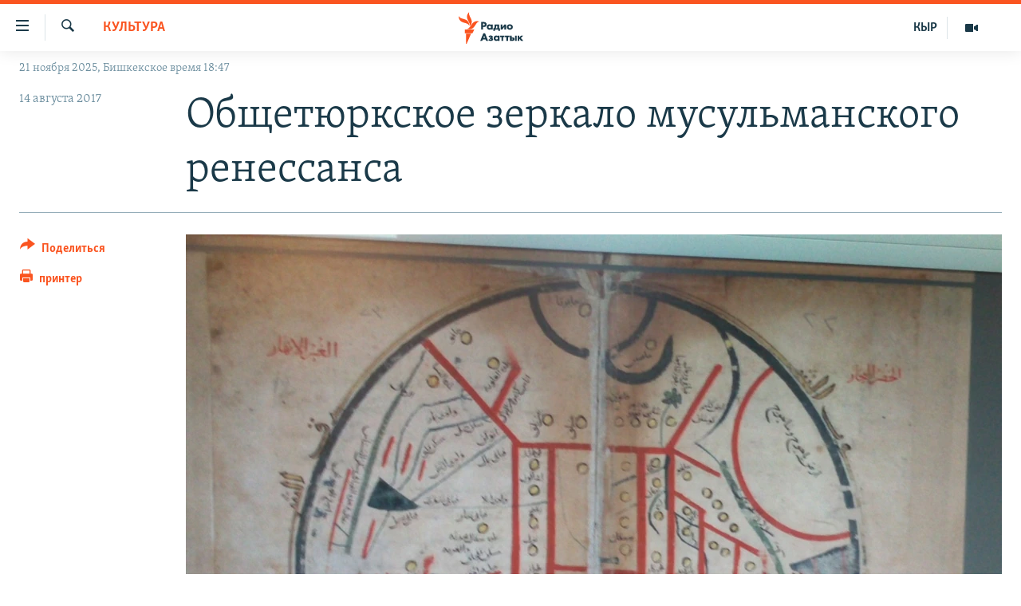

--- FILE ---
content_type: text/html; charset=utf-8
request_url: https://rus.azattyk.org/a/islamic-renaissance_karakhanid_diwan_by_kashghari_barskani_ru/28676247.html
body_size: 23706
content:

<!DOCTYPE html>
<html lang="ru" dir="ltr" class="no-js">
<head>
        <link rel="stylesheet" href="/Content/responsive/RFE/ru-KG/RFE-ru-KG.css?&amp;av=0.0.0.0&amp;cb=369">
<script src="https://tags.azattyk.org/rferl-pangea/prod/utag.sync.js"></script><script type='text/javascript' src='https://www.youtube.com/iframe_api' async></script>            <link rel="manifest" href="/manifest.json">
    <script type="text/javascript">
        //a general 'js' detection, must be on top level in <head>, due to CSS performance
        document.documentElement.className = "js";
        var cacheBuster = "369";
        var appBaseUrl = "/";
        var imgEnhancerBreakpoints = [0, 144, 256, 408, 650, 1023, 1597];
        var isLoggingEnabled = false;
        var isPreviewPage = false;
        var isLivePreviewPage = false;

        if (!isPreviewPage) {
            window.RFE = window.RFE || {};
            window.RFE.cacheEnabledByParam = window.location.href.indexOf('nocache=1') === -1;

            const url = new URL(window.location.href);
            const params = new URLSearchParams(url.search);

            // Remove the 'nocache' parameter
            params.delete('nocache');

            // Update the URL without the 'nocache' parameter
            url.search = params.toString();
            window.history.replaceState(null, '', url.toString());
        } else {
            window.addEventListener('load', function() {
                const links = window.document.links;
                for (let i = 0; i < links.length; i++) {
                    links[i].href = '#';
                    links[i].target = '_self';
                }
             })
        }

var pwaEnabled = false;        var swCacheDisabled;
    </script>
    <meta charset="utf-8" />

            <title>&#x41E;&#x431;&#x449;&#x435;&#x442;&#x44E;&#x440;&#x43A;&#x441;&#x43A;&#x43E;&#x435; &#x437;&#x435;&#x440;&#x43A;&#x430;&#x43B;&#x43E; &#x43C;&#x443;&#x441;&#x443;&#x43B;&#x44C;&#x43C;&#x430;&#x43D;&#x441;&#x43A;&#x43E;&#x433;&#x43E; &#x440;&#x435;&#x43D;&#x435;&#x441;&#x441;&#x430;&#x43D;&#x441;&#x430;</title>
            <meta name="description" content="&#x41A; 940-&#x43B;&#x435;&#x442;&#x438;&#x44E; &#x442;&#x440;&#x443;&#x434;&#x430; &#xAB;&#x414;&#x438;&#x432;&#x430;&#x43D;&#x443; &#x43B;&#x443;&#x433;&#x430;&#x442;&#x438; &#x442;-&#x442;&#x443;&#x440;&#x43A;&#xBB; &#x41C;&#x430;&#x445;&#x43C;&#x443;&#x434;&#x430; &#x41A;&#x430;&#x448;&#x433;&#x430;&#x440;&#x438; &#x411;&#x430;&#x440;&#x441;&#x43A;&#x430;&#x43D;&#x438;" />
                <meta name="keywords" content="Культура, Архив статей, Центральная Азия, ренессанс, мусульманское возрождение, Махмуд Кашгари Барскани, Дивану лугати т-турк, XI век, 940-летие, 1072-1077" />
    <meta name="viewport" content="width=device-width, initial-scale=1.0" />


    <meta http-equiv="X-UA-Compatible" content="IE=edge" />

<meta name="robots" content="max-image-preview:large"><meta name="yandex-verification" content="293efccb48109ab0" />
<meta property="fb:pages" content="220634991334437" />

        <link href="https://rus.azattyk.org/a/islamic-renaissance_karakhanid_diwan_by_kashghari_barskani_ru/28676247.html" rel="canonical" />

        <meta name="apple-mobile-web-app-title" content="RFE/RL" />
        <meta name="apple-mobile-web-app-status-bar-style" content="black" />
            <meta name="apple-itunes-app" content="app-id=475986784, app-argument=//28676247.ltr" />
<meta content="&#x41E;&#x431;&#x449;&#x435;&#x442;&#x44E;&#x440;&#x43A;&#x441;&#x43A;&#x43E;&#x435; &#x437;&#x435;&#x440;&#x43A;&#x430;&#x43B;&#x43E; &#x43C;&#x443;&#x441;&#x443;&#x43B;&#x44C;&#x43C;&#x430;&#x43D;&#x441;&#x43A;&#x43E;&#x433;&#x43E; &#x440;&#x435;&#x43D;&#x435;&#x441;&#x441;&#x430;&#x43D;&#x441;&#x430;" property="og:title"></meta>
<meta content="&#x41A; 940-&#x43B;&#x435;&#x442;&#x438;&#x44E; &#x442;&#x440;&#x443;&#x434;&#x430; &#xAB;&#x414;&#x438;&#x432;&#x430;&#x43D;&#x443; &#x43B;&#x443;&#x433;&#x430;&#x442;&#x438; &#x442;-&#x442;&#x443;&#x440;&#x43A;&#xBB; &#x41C;&#x430;&#x445;&#x43C;&#x443;&#x434;&#x430; &#x41A;&#x430;&#x448;&#x433;&#x430;&#x440;&#x438; &#x411;&#x430;&#x440;&#x441;&#x43A;&#x430;&#x43D;&#x438;" property="og:description"></meta>
<meta content="article" property="og:type"></meta>
<meta content="https://rus.azattyk.org/a/islamic-renaissance_karakhanid_diwan_by_kashghari_barskani_ru/28676247.html" property="og:url"></meta>
<meta content="&#x420;&#x430;&#x434;&#x438;&#x43E; &#x410;&#x437;&#x430;&#x442;&#x442;&#x44B;&#x43A; (&#x41A;&#x44B;&#x440;&#x433;&#x44B;&#x437;&#x441;&#x43A;&#x430;&#x44F; &#x441;&#x43B;&#x443;&#x436;&#x431;&#x430; &#x420;&#x430;&#x434;&#x438;&#x43E; &#x421;&#x432;&#x43E;&#x431;&#x43E;&#x434;&#x43D;&#x430;&#x44F; &#x415;&#x432;&#x440;&#x43E;&#x43F;&#x430;/&#x420;&#x430;&#x434;&#x438;&#x43E; &#x421;&#x432;&#x43E;&#x431;&#x43E;&#x434;&#x430;) " property="og:site_name"></meta>
<meta content="https://www.facebook.com/Azattyk-Media-220634991334437/" property="article:publisher"></meta>
<meta content="https://gdb.rferl.org/09acf034-cff1-4c5a-b5f2-94afa8823cdf_w1200_h630.jpg" property="og:image"></meta>
<meta content="1200" property="og:image:width"></meta>
<meta content="630" property="og:image:height"></meta>
<meta content="231639125410152" property="fb:app_id"></meta>
<meta content="summary_large_image" name="twitter:card"></meta>
<meta content="@AzattykMedia" name="twitter:site"></meta>
<meta content="https://gdb.rferl.org/09acf034-cff1-4c5a-b5f2-94afa8823cdf_w1200_h630.jpg" name="twitter:image"></meta>
<meta content="&#x41E;&#x431;&#x449;&#x435;&#x442;&#x44E;&#x440;&#x43A;&#x441;&#x43A;&#x43E;&#x435; &#x437;&#x435;&#x440;&#x43A;&#x430;&#x43B;&#x43E; &#x43C;&#x443;&#x441;&#x443;&#x43B;&#x44C;&#x43C;&#x430;&#x43D;&#x441;&#x43A;&#x43E;&#x433;&#x43E; &#x440;&#x435;&#x43D;&#x435;&#x441;&#x441;&#x430;&#x43D;&#x441;&#x430;" name="twitter:title"></meta>
<meta content="&#x41A; 940-&#x43B;&#x435;&#x442;&#x438;&#x44E; &#x442;&#x440;&#x443;&#x434;&#x430; &#xAB;&#x414;&#x438;&#x432;&#x430;&#x43D;&#x443; &#x43B;&#x443;&#x433;&#x430;&#x442;&#x438; &#x442;-&#x442;&#x443;&#x440;&#x43A;&#xBB; &#x41C;&#x430;&#x445;&#x43C;&#x443;&#x434;&#x430; &#x41A;&#x430;&#x448;&#x433;&#x430;&#x440;&#x438; &#x411;&#x430;&#x440;&#x441;&#x43A;&#x430;&#x43D;&#x438;" name="twitter:description"></meta>
                    <link rel="amphtml" href="https://rus.azattyk.org/amp/islamic-renaissance_karakhanid_diwan_by_kashghari_barskani_ru/28676247.html" />
<script type="application/ld+json">{"articleSection":"Культура","isAccessibleForFree":true,"headline":"Общетюркское зеркало мусульманского ренессанса","inLanguage":"ru-KG","keywords":"Культура, Архив статей, Центральная Азия, ренессанс, мусульманское возрождение, Махмуд Кашгари Барскани, Дивану лугати т-турк, XI век, 940-летие, 1072-1077","author":{"@type":"Person","name":"RFE/RL"},"datePublished":"2017-08-14 04:06:08Z","dateModified":"2017-08-22 00:03:08Z","publisher":{"logo":{"width":512,"height":220,"@type":"ImageObject","url":"https://rus.azattyk.org/Content/responsive/RFE/ru-KG/img/logo.png"},"@type":"NewsMediaOrganization","url":"https://rus.azattyk.org","sameAs":["https://facebook.com/pages/Azattyk-Media/220634991334437","https://twitter.com/AzattykMedia","https://telegram.me/azattykrus","https://www.instagram.com/azattykmedia/","https://www.youtube.com/user/AzattykUnalgysy"],"name":"Азаттык","alternateName":"Новости Кыргызстана, новости Центральной Азии"},"@context":"https://schema.org","@type":"NewsArticle","mainEntityOfPage":"https://rus.azattyk.org/a/islamic-renaissance_karakhanid_diwan_by_kashghari_barskani_ru/28676247.html","url":"https://rus.azattyk.org/a/islamic-renaissance_karakhanid_diwan_by_kashghari_barskani_ru/28676247.html","description":"К 940-летию труда «Дивану лугати т-турк» Махмуда Кашгари Барскани","image":{"width":1080,"height":608,"@type":"ImageObject","url":"https://gdb.rferl.org/09acf034-cff1-4c5a-b5f2-94afa8823cdf_w1080_h608.jpg"},"name":"Общетюркское зеркало мусульманского ренессанса"}</script>
    <script src="/Scripts/responsive/infographics.bundle.min.js?&amp;av=0.0.0.0&amp;cb=369"></script>
        <script src="/Scripts/responsive/dollardom.min.js?&amp;av=0.0.0.0&amp;cb=369"></script>
        <script src="/Scripts/responsive/modules/commons.js?&amp;av=0.0.0.0&amp;cb=369"></script>
        <script src="/Scripts/responsive/modules/app_code.js?&amp;av=0.0.0.0&amp;cb=369"></script>

        <link rel="icon" type="image/svg+xml" href="/Content/responsive/RFE/img/webApp/favicon.svg" />
        <link rel="alternate icon" href="/Content/responsive/RFE/img/webApp/favicon.ico" />
            <link rel="mask-icon" color="#ea6903" href="/Content/responsive/RFE/img/webApp/favicon_safari.svg" />
        <link rel="apple-touch-icon" sizes="152x152" href="/Content/responsive/RFE/img/webApp/ico-152x152.png" />
        <link rel="apple-touch-icon" sizes="144x144" href="/Content/responsive/RFE/img/webApp/ico-144x144.png" />
        <link rel="apple-touch-icon" sizes="114x114" href="/Content/responsive/RFE/img/webApp/ico-114x114.png" />
        <link rel="apple-touch-icon" sizes="72x72" href="/Content/responsive/RFE/img/webApp/ico-72x72.png" />
        <link rel="apple-touch-icon-precomposed" href="/Content/responsive/RFE/img/webApp/ico-57x57.png" />
        <link rel="icon" sizes="192x192" href="/Content/responsive/RFE/img/webApp/ico-192x192.png" />
        <link rel="icon" sizes="128x128" href="/Content/responsive/RFE/img/webApp/ico-128x128.png" />
        <meta name="msapplication-TileColor" content="#ffffff" />
        <meta name="msapplication-TileImage" content="/Content/responsive/RFE/img/webApp/ico-144x144.png" />
                <link rel="preload" href="/Content/responsive/fonts/Skolar-Lt_Cyrl_v2.4.woff" type="font/woff" as="font" crossorigin="anonymous" />
    <link rel="alternate" type="application/rss+xml" title="RFE/RL - Top Stories [RSS]" href="/api/" />
    <link rel="sitemap" type="application/rss+xml" href="/sitemap.xml" />
    
    



</head>
<body class=" nav-no-loaded cc_theme pg-article print-lay-article js-category-to-nav nojs-images date-time-enabled">
        <script type="text/javascript" >
            var analyticsData = {url:"https://rus.azattyk.org/a/islamic-renaissance_karakhanid_diwan_by_kashghari_barskani_ru/28676247.html",property_id:"440",article_uid:"28676247",page_title:"Общетюркское зеркало мусульманского ренессанса",page_type:"blog",content_type:"article",subcontent_type:"blog",last_modified:"2017-08-22 00:03:08Z",pub_datetime:"2017-08-14 04:06:08Z",pub_year:"2017",pub_month:"08",pub_day:"14",pub_hour:"04",pub_weekday:"Monday",section:"культура",english_section:"culture_by_azattyk_in_rus",byline:"",categories:"culture_by_azattyk_in_rus,articles-archieve",tags:"центральная азия;ренессанс;мусульманское возрождение;махмуд кашгари барскани;дивану лугати т-турк;xi век;940-летие;1072-1077",domain:"rus.azattyk.org",language:"Russian",language_service:"RFERL Kyrgyz",platform:"web",copied:"no",copied_article:"",copied_title:"",runs_js:"Yes",cms_release:"8.44.0.0.369",enviro_type:"prod",slug:"islamic-renaissance_karakhanid_diwan_by_kashghari_barskani_ru",entity:"RFE",short_language_service:"KYR",platform_short:"W",page_name:"Общетюркское зеркало мусульманского ренессанса"};
        </script>
<noscript><iframe src="https://www.googletagmanager.com/ns.html?id=GTM-WXZBPZ" height="0" width="0" style="display:none;visibility:hidden"></iframe></noscript>        <script type="text/javascript" data-cookiecategory="analytics">
            var gtmEventObject = Object.assign({}, analyticsData, {event: 'page_meta_ready'});window.dataLayer = window.dataLayer || [];window.dataLayer.push(gtmEventObject);
            if (top.location === self.location) { //if not inside of an IFrame
                 var renderGtm = "true";
                 if (renderGtm === "true") {
            (function(w,d,s,l,i){w[l]=w[l]||[];w[l].push({'gtm.start':new Date().getTime(),event:'gtm.js'});var f=d.getElementsByTagName(s)[0],j=d.createElement(s),dl=l!='dataLayer'?'&l='+l:'';j.async=true;j.src='//www.googletagmanager.com/gtm.js?id='+i+dl;f.parentNode.insertBefore(j,f);})(window,document,'script','dataLayer','GTM-WXZBPZ');
                 }
            }
        </script>
        <!--Analytics tag js version start-->
            <script type="text/javascript" data-cookiecategory="analytics">
                var utag_data = Object.assign({}, analyticsData, {});
if(typeof(TealiumTagFrom)==='function' && typeof(TealiumTagSearchKeyword)==='function') {
var utag_from=TealiumTagFrom();var utag_searchKeyword=TealiumTagSearchKeyword();
if(utag_searchKeyword!=null && utag_searchKeyword!=='' && utag_data["search_keyword"]==null) utag_data["search_keyword"]=utag_searchKeyword;if(utag_from!=null && utag_from!=='') utag_data["from"]=TealiumTagFrom();}
                if(window.top!== window.self&&utag_data.page_type==="snippet"){utag_data.page_type = 'iframe';}
                try{if(window.top!==window.self&&window.self.location.hostname===window.top.location.hostname){utag_data.platform = 'self-embed';utag_data.platform_short = 'se';}}catch(e){if(window.top!==window.self&&window.self.location.search.includes("platformType=self-embed")){utag_data.platform = 'cross-promo';utag_data.platform_short = 'cp';}}
                (function(a,b,c,d){    a="https://tags.azattyk.org/rferl-pangea/prod/utag.js";    b=document;c="script";d=b.createElement(c);d.src=a;d.type="text/java"+c;d.async=true;    a=b.getElementsByTagName(c)[0];a.parentNode.insertBefore(d,a);    })();
            </script>
        <!--Analytics tag js version end-->
<!-- Analytics tag management NoScript -->
<noscript>
<img style="position: absolute; border: none;" src="https://ssc.azattyk.org/b/ss/bbgprod,bbgentityrferl/1/G.4--NS/754604828?pageName=rfe%3akyr%3aw%3ablog%3a%d0%9e%d0%b1%d1%89%d0%b5%d1%82%d1%8e%d1%80%d0%ba%d1%81%d0%ba%d0%be%d0%b5%20%d0%b7%d0%b5%d1%80%d0%ba%d0%b0%d0%bb%d0%be%20%d0%bc%d1%83%d1%81%d1%83%d0%bb%d1%8c%d0%bc%d0%b0%d0%bd%d1%81%d0%ba%d0%be%d0%b3%d0%be%20%d1%80%d0%b5%d0%bd%d0%b5%d1%81%d1%81%d0%b0%d0%bd%d1%81%d0%b0&amp;c6=%d0%9e%d0%b1%d1%89%d0%b5%d1%82%d1%8e%d1%80%d0%ba%d1%81%d0%ba%d0%be%d0%b5%20%d0%b7%d0%b5%d1%80%d0%ba%d0%b0%d0%bb%d0%be%20%d0%bc%d1%83%d1%81%d1%83%d0%bb%d1%8c%d0%bc%d0%b0%d0%bd%d1%81%d0%ba%d0%be%d0%b3%d0%be%20%d1%80%d0%b5%d0%bd%d0%b5%d1%81%d1%81%d0%b0%d0%bd%d1%81%d0%b0&amp;v36=8.44.0.0.369&amp;v6=D=c6&amp;g=https%3a%2f%2frus.azattyk.org%2fa%2fislamic-renaissance_karakhanid_diwan_by_kashghari_barskani_ru%2f28676247.html&amp;c1=D=g&amp;v1=D=g&amp;events=event1,event52&amp;c16=rferl%20kyrgyz&amp;v16=D=c16&amp;c5=culture_by_azattyk_in_rus&amp;v5=D=c5&amp;ch=%d0%9a%d1%83%d0%bb%d1%8c%d1%82%d1%83%d1%80%d0%b0&amp;c15=russian&amp;v15=D=c15&amp;c4=article&amp;v4=D=c4&amp;c14=28676247&amp;v14=D=c14&amp;v20=no&amp;c17=web&amp;v17=D=c17&amp;mcorgid=518abc7455e462b97f000101%40adobeorg&amp;server=rus.azattyk.org&amp;pageType=D=c4&amp;ns=bbg&amp;v29=D=server&amp;v25=rfe&amp;v30=440&amp;v105=D=User-Agent " alt="analytics" width="1" height="1" /></noscript>
<!-- End of Analytics tag management NoScript -->


        <!--*** Accessibility links - For ScreenReaders only ***-->
        <section>
            <div class="sr-only">
                <h2>&#x421;&#x441;&#x44B;&#x43B;&#x43A;&#x438; &#x434;&#x43B;&#x44F; &#x443;&#x43F;&#x440;&#x43E;&#x449;&#x435;&#x43D;&#x43D;&#x43E;&#x433;&#x43E; &#x434;&#x43E;&#x441;&#x442;&#x443;&#x43F;&#x430;</h2>
                <ul>
                    <li><a href="#content" data-disable-smooth-scroll="1">&#x412;&#x435;&#x440;&#x43D;&#x443;&#x442;&#x44C;&#x441;&#x44F; &#x43A; &#x43E;&#x441;&#x43D;&#x43E;&#x432;&#x43D;&#x43E;&#x43C;&#x443; &#x441;&#x43E;&#x434;&#x435;&#x440;&#x436;&#x430;&#x43D;&#x438;&#x44E;</a></li>
                    <li><a href="#navigation" data-disable-smooth-scroll="1">&#x412;&#x435;&#x440;&#x43D;&#x443;&#x442;&#x44C;&#x441;&#x44F; &#x43A; &#x433;&#x43B;&#x430;&#x432;&#x43D;&#x43E;&#x439; &#x43D;&#x430;&#x432;&#x438;&#x433;&#x430;&#x446;&#x438;&#x438;</a></li>
                    <li><a href="#txtHeaderSearch" data-disable-smooth-scroll="1">&#x412;&#x435;&#x440;&#x43D;&#x443;&#x442;&#x44C;&#x441;&#x44F; &#x43A; &#x43F;&#x43E;&#x438;&#x441;&#x43A;&#x443;</a></li>
                </ul>
            </div>
        </section>
    




<div dir="ltr">
    <div id="page">
            <aside>

<div class="c-lightbox overlay-modal">
    <div class="c-lightbox__intro">
        <h2 class="c-lightbox__intro-title"></h2>
        <button class="btn btn--rounded c-lightbox__btn c-lightbox__intro-next" title="&#x421;&#x43B;&#x435;&#x434;&#x443;&#x44E;&#x449;&#x438;&#x439;">
            <span class="ico ico--rounded ico-chevron-forward"></span>
            <span class="sr-only">&#x421;&#x43B;&#x435;&#x434;&#x443;&#x44E;&#x449;&#x438;&#x439;</span>
        </button>
    </div>
    <div class="c-lightbox__nav">
        <button class="btn btn--rounded c-lightbox__btn c-lightbox__btn--close" title="&#x417;&#x430;&#x43A;&#x440;&#x44B;&#x442;&#x44C;">
            <span class="ico ico--rounded ico-close"></span>
            <span class="sr-only">&#x417;&#x430;&#x43A;&#x440;&#x44B;&#x442;&#x44C;</span>
        </button>
        <button class="btn btn--rounded c-lightbox__btn c-lightbox__btn--prev" title="&#x41F;&#x440;&#x435;&#x434;&#x44B;&#x434;&#x443;&#x449;&#x438;&#x439;">
            <span class="ico ico--rounded ico-chevron-backward"></span>
            <span class="sr-only">&#x41F;&#x440;&#x435;&#x434;&#x44B;&#x434;&#x443;&#x449;&#x438;&#x439;</span>
        </button>
        <button class="btn btn--rounded c-lightbox__btn c-lightbox__btn--next" title="&#x421;&#x43B;&#x435;&#x434;&#x443;&#x44E;&#x449;&#x438;&#x439;">
            <span class="ico ico--rounded ico-chevron-forward"></span>
            <span class="sr-only">&#x421;&#x43B;&#x435;&#x434;&#x443;&#x44E;&#x449;&#x438;&#x439;</span>
        </button>
    </div>
    <div class="c-lightbox__content-wrap">
        <figure class="c-lightbox__content">
            <span class="c-spinner c-spinner--lightbox">
                <img src="/Content/responsive/img/player-spinner.png"
                     alt="please wait"
                     title="please wait" />
            </span>
            <div class="c-lightbox__img">
                <div class="thumb">
                    <img src="" alt="" />
                </div>
            </div>
            <figcaption>
                <div class="c-lightbox__info c-lightbox__info--foot">
                    <span class="c-lightbox__counter"></span>
                    <span class="caption c-lightbox__caption"></span>
                </div>
            </figcaption>
        </figure>
    </div>
    <div class="hidden">
        <div class="content-advisory__box content-advisory__box--lightbox">
            <span class="content-advisory__box-text">This image contains sensitive content which some people may find offensive or disturbing.</span>
            <button class="btn btn--transparent content-advisory__box-btn m-t-md" value="text" type="button">
                <span class="btn__text">
                    Click to reveal
                </span>
            </button>
        </div>
    </div>
</div>

<div class="print-dialogue">
    <div class="container">
        <h3 class="print-dialogue__title section-head">Print Options:</h3>
        <div class="print-dialogue__opts">
            <ul class="print-dialogue__opt-group">
                <li class="form__group form__group--checkbox">
                    <input class="form__check " id="checkboxImages" name="checkboxImages" type="checkbox" checked="checked" />
                    <label for="checkboxImages" class="form__label m-t-md">Images</label>
                </li>
                <li class="form__group form__group--checkbox">
                    <input class="form__check " id="checkboxMultimedia" name="checkboxMultimedia" type="checkbox" checked="checked" />
                    <label for="checkboxMultimedia" class="form__label m-t-md">Multimedia</label>
                </li>
            </ul>
            <ul class="print-dialogue__opt-group">
                <li class="form__group form__group--checkbox">
                    <input class="form__check " id="checkboxEmbedded" name="checkboxEmbedded" type="checkbox" checked="checked" />
                    <label for="checkboxEmbedded" class="form__label m-t-md">Embedded Content</label>
                </li>
                <li class="hidden">
                    <input class="form__check " id="checkboxComments" name="checkboxComments" type="checkbox" />
                    <label for="checkboxComments" class="form__label m-t-md"> Comments</label>
                </li>
            </ul>
        </div>
        <div class="print-dialogue__buttons">
            <button class="btn  btn--secondary close-button" type="button" title="&#x41E;&#x442;&#x43C;&#x435;&#x43D;&#x438;&#x442;&#x44C;">
                <span class="btn__text ">&#x41E;&#x442;&#x43C;&#x435;&#x43D;&#x438;&#x442;&#x44C;</span>
            </button>
            <button class="btn  btn-cust-print m-l-sm" type="button" title="&#x43F;&#x440;&#x438;&#x43D;&#x442;&#x435;&#x440;">
                <span class="btn__text ">&#x43F;&#x440;&#x438;&#x43D;&#x442;&#x435;&#x440;</span>
            </button>
        </div>
    </div>
</div>                
<div class="ctc-message pos-fix">
    <div class="ctc-message__inner">&#x421;&#x441;&#x44B;&#x43B;&#x43A;&#x430; &#x441;&#x43A;&#x43E;&#x43F;&#x438;&#x440;&#x43E;&#x432;&#x430;&#x43D;&#x430;</div>
</div>
            </aside>

<div class="hdr-20 hdr-20--big">
    <div class="hdr-20__inner">
        <div class="hdr-20__max pos-rel">
            <div class="hdr-20__side hdr-20__side--primary d-flex">
                <label data-for="main-menu-ctrl" data-switcher-trigger="true" data-switch-target="main-menu-ctrl" class="burger hdr-trigger pos-rel trans-trigger" data-trans-evt="click" data-trans-id="menu">
                    <span class="ico ico-close hdr-trigger__ico hdr-trigger__ico--close burger__ico burger__ico--close"></span>
                    <span class="ico ico-menu hdr-trigger__ico hdr-trigger__ico--open burger__ico burger__ico--open"></span>
                </label>
                <div class="menu-pnl pos-fix trans-target" data-switch-target="main-menu-ctrl" data-trans-id="menu">
                    <div class="menu-pnl__inner">
                        <nav class="main-nav menu-pnl__item menu-pnl__item--first">
                            <ul class="main-nav__list accordeon" data-analytics-tales="false" data-promo-name="link" data-location-name="nav,secnav">
                                

        <li class="main-nav__item accordeon__item" data-switch-target="menu-item-4685">
            <label class="main-nav__item-name main-nav__item-name--label accordeon__control-label" data-switcher-trigger="true" data-for="menu-item-4685">
                &#x426;&#x435;&#x43D;&#x442;&#x440;&#x430;&#x43B;&#x44C;&#x43D;&#x430;&#x44F; &#x410;&#x437;&#x438;&#x44F;
                <span class="ico ico-chevron-down main-nav__chev"></span>
            </label>
            <div class="main-nav__sub-list">
                
    <a class="main-nav__item-name main-nav__item-name--link main-nav__item-name--sub" href="https://rus.azattyq.org/z/370" title="&#x41A;&#x430;&#x437;&#x430;&#x445;&#x441;&#x442;&#x430;&#x43D;"  >&#x41A;&#x430;&#x437;&#x430;&#x445;&#x441;&#x442;&#x430;&#x43D;</a>

    <a class="main-nav__item-name main-nav__item-name--link main-nav__item-name--sub" href="https://rus.azattyq.org/z/23725" title="&#x41A;&#x44B;&#x440;&#x433;&#x44B;&#x437;&#x441;&#x442;&#x430;&#x43D;"  >&#x41A;&#x44B;&#x440;&#x433;&#x44B;&#x437;&#x441;&#x442;&#x430;&#x43D;</a>

    <a class="main-nav__item-name main-nav__item-name--link main-nav__item-name--sub" href="https://rus.azattyq.org/z/23726" title="&#x422;&#x430;&#x434;&#x436;&#x438;&#x43A;&#x438;&#x441;&#x442;&#x430;&#x43D;"  >&#x422;&#x430;&#x434;&#x436;&#x438;&#x43A;&#x438;&#x441;&#x442;&#x430;&#x43D;</a>

    <a class="main-nav__item-name main-nav__item-name--link main-nav__item-name--sub" href="https://rus.azattyq.org/z/23728" title="&#x422;&#x443;&#x440;&#x43A;&#x43C;&#x435;&#x43D;&#x438;&#x441;&#x442;&#x430;&#x43D;"  >&#x422;&#x443;&#x440;&#x43A;&#x43C;&#x435;&#x43D;&#x438;&#x441;&#x442;&#x430;&#x43D;</a>

    <a class="main-nav__item-name main-nav__item-name--link main-nav__item-name--sub" href="https://rus.azattyq.org/z/23727" title="&#x423;&#x437;&#x431;&#x435;&#x43A;&#x438;&#x441;&#x442;&#x430;&#x43D;"  >&#x423;&#x437;&#x431;&#x435;&#x43A;&#x438;&#x441;&#x442;&#x430;&#x43D;</a>

            </div>
        </li>

        <li class="main-nav__item">
            <a class="main-nav__item-name main-nav__item-name--link" href="/politics" title="&#x41F;&#x43E;&#x43B;&#x438;&#x442;&#x438;&#x43A;&#x430;" data-item-name="politics_rus" >&#x41F;&#x43E;&#x43B;&#x438;&#x442;&#x438;&#x43A;&#x430;</a>
        </li>

        <li class="main-nav__item">
            <a class="main-nav__item-name main-nav__item-name--link" href="/economics" title="&#x42D;&#x43A;&#x43E;&#x43D;&#x43E;&#x43C;&#x438;&#x43A;&#x430;" data-item-name="economy_azattyk_in_russian" >&#x42D;&#x43A;&#x43E;&#x43D;&#x43E;&#x43C;&#x438;&#x43A;&#x430;</a>
        </li>

        <li class="main-nav__item">
            <a class="main-nav__item-name main-nav__item-name--link" href="/world" title="&#x412; &#x43C;&#x438;&#x440;&#x435;" data-item-name="world_by_azattyk_in_rus" >&#x412; &#x43C;&#x438;&#x440;&#x435;</a>
        </li>

        <li class="main-nav__item">
            <a class="main-nav__item-name main-nav__item-name--link" href="/freedom-of-speech" title="&#x421;&#x432;&#x43E;&#x431;&#x43E;&#x434;&#x430; &#x441;&#x43B;&#x43E;&#x432;&#x430;" data-item-name="freedom_of_spich" >&#x421;&#x432;&#x43E;&#x431;&#x43E;&#x434;&#x430; &#x441;&#x43B;&#x43E;&#x432;&#x430;</a>
        </li>

        <li class="main-nav__item accordeon__item" data-switch-target="menu-item-685">
            <label class="main-nav__item-name main-nav__item-name--label accordeon__control-label" data-switcher-trigger="true" data-for="menu-item-685">
                &#x41C;&#x443;&#x43B;&#x44C;&#x442;&#x438;&#x43C;&#x435;&#x434;&#x438;&#x430;
                <span class="ico ico-chevron-down main-nav__chev"></span>
            </label>
            <div class="main-nav__sub-list">
                
    <a class="main-nav__item-name main-nav__item-name--link main-nav__item-name--sub" href="/multimedia" title="&#x412;&#x438;&#x434;&#x435;&#x43E;" data-item-name="multimedia_in_russian_kg_ru" >&#x412;&#x438;&#x434;&#x435;&#x43E;</a>

    <a class="main-nav__item-name main-nav__item-name--link main-nav__item-name--sub" href="/z/3728" title="&#x424;&#x43E;&#x442;&#x43E;&#x433;&#x430;&#x43B;&#x435;&#x440;&#x435;&#x44F;" data-item-name="photo_gallery_by_azattyk_in_russian" >&#x424;&#x43E;&#x442;&#x43E;&#x433;&#x430;&#x43B;&#x435;&#x440;&#x435;&#x44F;</a>

    <a class="main-nav__item-name main-nav__item-name--link main-nav__item-name--sub" href="/z/7507" title="&#x41F;&#x435;&#x440;&#x435;&#x43A;&#x440;&#x435;&#x441;&#x442;&#x43E;&#x43A;" data-item-name="cent_asia_crossroads_in_rus_ru" >&#x41F;&#x435;&#x440;&#x435;&#x43A;&#x440;&#x435;&#x441;&#x442;&#x43E;&#x43A;</a>

            </div>
        </li>



                            </ul>
                        </nav>
                        

<div class="menu-pnl__item">
        <a href="https://www.azattyk.org" class="menu-pnl__item-link" alt="&#x41A;&#x44B;&#x440;&#x433;&#x44B;&#x437;&#x447;&#x430;">&#x41A;&#x44B;&#x440;&#x433;&#x44B;&#x437;&#x447;&#x430;</a>
</div>


                        
                            <div class="menu-pnl__item menu-pnl__item--social">
                                    <h5 class="menu-pnl__sub-head">&#x41C;&#x44B; &#x432; &#x441;&#x43E;&#x446;&#x441;&#x435;&#x442;&#x44F;&#x445;</h5>

        <a href="https://facebook.com/pages/Azattyk-Media/220634991334437" title="&#x41C;&#x44B; &#x432;  Facebook" data-analytics-text="follow_on_facebook" class="btn btn--rounded btn--social-inverted menu-pnl__btn js-social-btn btn-facebook"  target="_blank" rel="noopener">
            <span class="ico ico-facebook-alt ico--rounded"></span>
        </a>


        <a href="https://twitter.com/AzattykMedia" title="&#x41C;&#x44B; &#x432; Twitter" data-analytics-text="follow_on_twitter" class="btn btn--rounded btn--social-inverted menu-pnl__btn js-social-btn btn-twitter"  target="_blank" rel="noopener">
            <span class="ico ico-twitter ico--rounded"></span>
        </a>


        <a href="https://www.youtube.com/user/AzattykUnalgysy" title="&#x41F;&#x440;&#x438;&#x441;&#x43E;&#x435;&#x434;&#x438;&#x43D;&#x44F;&#x439;&#x442;&#x435;&#x441;&#x44C; &#x432; Youtube" data-analytics-text="follow_on_youtube" class="btn btn--rounded btn--social-inverted menu-pnl__btn js-social-btn btn-youtube"  target="_blank" rel="noopener">
            <span class="ico ico-youtube ico--rounded"></span>
        </a>


        <a href="https://www.instagram.com/azattykmedia/" title="&#x41C;&#x44B; &#x432; Instagram" data-analytics-text="follow_on_instagram" class="btn btn--rounded btn--social-inverted menu-pnl__btn js-social-btn btn-instagram"  target="_blank" rel="noopener">
            <span class="ico ico-instagram ico--rounded"></span>
        </a>


        <a href="https://telegram.me/azattykrus" title="&#x41C;&#x44B; &#x432; Telegram" data-analytics-text="follow_on_telegram" class="btn btn--rounded btn--social-inverted menu-pnl__btn js-social-btn btn-telegram"  target="_blank" rel="noopener">
            <span class="ico ico-telegram ico--rounded"></span>
        </a>


        <a href="https://news.google.com/publications/CAAiEF5foboAd-QoS92K77xxjVAqFAgKIhBeX6G6AHfkKEvdiu-8cY1Q?hl=en-US&amp;gl=US&amp;ceid=US%3Aen" title="&#x427;&#x438;&#x442;&#x430;&#x439;&#x442;&#x435; &#x43D;&#x430;&#x441; &#x432; Google News" data-analytics-text="follow_on_google_news" class="btn btn--rounded btn--social-inverted menu-pnl__btn js-social-btn btn-g-news"  target="_blank" rel="noopener">
            <span class="ico ico-google-news ico--rounded"></span>
        </a>

                            </div>
                            <div class="menu-pnl__item">
                                <a href="/navigation/allsites" class="menu-pnl__item-link">
                                    <span class="ico ico-languages "></span>
                                    &#x412;&#x441;&#x435; &#x441;&#x430;&#x439;&#x442;&#x44B; &#x420;&#x421;&#x415;/&#x420;&#x421;
                                </a>
                            </div>
                    </div>
                </div>
                <label data-for="top-search-ctrl" data-switcher-trigger="true" data-switch-target="top-search-ctrl" class="top-srch-trigger hdr-trigger">
                    <span class="ico ico-close hdr-trigger__ico hdr-trigger__ico--close top-srch-trigger__ico top-srch-trigger__ico--close"></span>
                    <span class="ico ico-search hdr-trigger__ico hdr-trigger__ico--open top-srch-trigger__ico top-srch-trigger__ico--open"></span>
                </label>
                <div class="srch-top srch-top--in-header" data-switch-target="top-search-ctrl">
                    <div class="container">
                        
<form action="/s" class="srch-top__form srch-top__form--in-header" id="form-topSearchHeader" method="get" role="search">    <label for="txtHeaderSearch" class="sr-only">&#x418;&#x441;&#x43A;&#x430;&#x442;&#x44C;</label>
    <input type="text" id="txtHeaderSearch" name="k" placeholder="&#x43F;&#x43E;&#x438;&#x441;&#x43A;" accesskey="s" value="" class="srch-top__input analyticstag-event" onkeydown="if (event.keyCode === 13) { FireAnalyticsTagEventOnSearch('search', $dom.get('#txtHeaderSearch')[0].value) }" />
    <button title="&#x418;&#x441;&#x43A;&#x430;&#x442;&#x44C;" type="submit" class="btn btn--top-srch analyticstag-event" onclick="FireAnalyticsTagEventOnSearch('search', $dom.get('#txtHeaderSearch')[0].value) ">
        <span class="ico ico-search"></span>
    </button>
</form>
                    </div>
                </div>
                <a href="/" class="main-logo-link">
                    <img src="/Content/responsive/RFE/ru-KG/img/logo-compact.svg" class="main-logo main-logo--comp" alt="site logo">
                        <img src="/Content/responsive/RFE/ru-KG/img/logo.svg" class="main-logo main-logo--big" alt="site logo">
                </a>
            </div>
            <div class="hdr-20__side hdr-20__side--secondary d-flex">
                

    <a href="/multimedia" title="&#x41C;&#x443;&#x43B;&#x44C;&#x442;&#x438;&#x43C;&#x435;&#x434;&#x438;&#x430;" class="hdr-20__secondary-item" data-item-name="video">
        
    <span class="ico ico-video hdr-20__secondary-icon"></span>

    </a>

    <a href="https://www.azattyk.org" title="&#x41A;&#x42B;&#x420;" class="hdr-20__secondary-item hdr-20__secondary-item--lang" data-item-name="satellite">
        
&#x41A;&#x42B;&#x420;
    </a>

    <a href="/s" title="&#x418;&#x441;&#x43A;&#x430;&#x442;&#x44C;" class="hdr-20__secondary-item hdr-20__secondary-item--search" data-item-name="search">
        
    <span class="ico ico-search hdr-20__secondary-icon hdr-20__secondary-icon--search"></span>

    </a>



                
                <div class="srch-bottom">
                    
<form action="/s" class="srch-bottom__form d-flex" id="form-bottomSearch" method="get" role="search">    <label for="txtSearch" class="sr-only">&#x418;&#x441;&#x43A;&#x430;&#x442;&#x44C;</label>
    <input type="search" id="txtSearch" name="k" placeholder="&#x43F;&#x43E;&#x438;&#x441;&#x43A;" accesskey="s" value="" class="srch-bottom__input analyticstag-event" onkeydown="if (event.keyCode === 13) { FireAnalyticsTagEventOnSearch('search', $dom.get('#txtSearch')[0].value) }" />
    <button title="&#x418;&#x441;&#x43A;&#x430;&#x442;&#x44C;" type="submit" class="btn btn--bottom-srch analyticstag-event" onclick="FireAnalyticsTagEventOnSearch('search', $dom.get('#txtSearch')[0].value) ">
        <span class="ico ico-search"></span>
    </button>
</form>
                </div>
            </div>
            <img src="/Content/responsive/RFE/ru-KG/img/logo-print.gif" class="logo-print" alt="site logo">
            <img src="/Content/responsive/RFE/ru-KG/img/logo-print_color.png" class="logo-print logo-print--color" alt="site logo">
        </div>
    </div>
</div>
    <script>
        if (document.body.className.indexOf('pg-home') > -1) {
            var nav2In = document.querySelector('.hdr-20__inner');
            var nav2Sec = document.querySelector('.hdr-20__side--secondary');
            var secStyle = window.getComputedStyle(nav2Sec);
            if (nav2In && window.pageYOffset < 150 && secStyle['position'] !== 'fixed') {
                nav2In.classList.add('hdr-20__inner--big')
            }
        }
    </script>



<div class="c-hlights c-hlights--breaking c-hlights--no-item" data-hlight-display="mobile,desktop">
    <div class="c-hlights__wrap container p-0">
        <div class="c-hlights__nav">
            <a role="button" href="#" title="&#x41F;&#x440;&#x435;&#x434;&#x44B;&#x434;&#x443;&#x449;&#x438;&#x439;">
                <span class="ico ico-chevron-backward m-0"></span>
                <span class="sr-only">&#x41F;&#x440;&#x435;&#x434;&#x44B;&#x434;&#x443;&#x449;&#x438;&#x439;</span>
            </a>
            <a role="button" href="#" title="&#x421;&#x43B;&#x435;&#x434;&#x443;&#x44E;&#x449;&#x438;&#x439;">
                <span class="ico ico-chevron-forward m-0"></span>
                <span class="sr-only">&#x421;&#x43B;&#x435;&#x434;&#x443;&#x44E;&#x449;&#x438;&#x439;</span>
            </a>
        </div>
        <span class="c-hlights__label">
            <span class="">&#x421;&#x440;&#x43E;&#x447;&#x43D;&#x43E;</span>
            <span class="switcher-trigger">
                <label data-for="more-less-1" data-switcher-trigger="true" class="switcher-trigger__label switcher-trigger__label--more p-b-0" title="&#x41F;&#x43E;&#x43A;&#x430;&#x437;&#x430;&#x442;&#x44C; &#x431;&#x43E;&#x43B;&#x44C;&#x448;&#x435;">
                    <span class="ico ico-chevron-down"></span>
                </label>
                <label data-for="more-less-1" data-switcher-trigger="true" class="switcher-trigger__label switcher-trigger__label--less p-b-0" title="&#x41F;&#x43E;&#x43A;&#x430;&#x437;&#x430;&#x442;&#x44C; &#x43C;&#x435;&#x43D;&#x44C;&#x448;&#x435;">
                    <span class="ico ico-chevron-up"></span>
                </label>
            </span>
        </span>
        <ul class="c-hlights__items switcher-target" data-switch-target="more-less-1">
            
        </ul>
    </div>
</div>


<div class="date-time-area ">
    <div class="container">
        <span class="date-time">
            21 &#x43D;&#x43E;&#x44F;&#x431;&#x440;&#x44F; 2025, &#x411;&#x438;&#x448;&#x43A;&#x435;&#x43A;&#x441;&#x43A;&#x43E;&#x435; &#x432;&#x440;&#x435;&#x43C;&#x44F; 18:47
        </span>
    </div>
</div>
        <div id="content">
            

    <main class="container">

    <div class="hdr-container">
        <div class="row">
            <div class="col-category col-xs-12 col-md-2 pull-left">


<div class="category js-category">
<a class="" href="/z/3738">&#x41A;&#x443;&#x43B;&#x44C;&#x442;&#x443;&#x440;&#x430;</a></div></div>
<div class="col-title col-xs-12 col-md-10 pull-right">

    <h1 class="title pg-title">
        &#x41E;&#x431;&#x449;&#x435;&#x442;&#x44E;&#x440;&#x43A;&#x441;&#x43A;&#x43E;&#x435; &#x437;&#x435;&#x440;&#x43A;&#x430;&#x43B;&#x43E; &#x43C;&#x443;&#x441;&#x443;&#x43B;&#x44C;&#x43C;&#x430;&#x43D;&#x441;&#x43A;&#x43E;&#x433;&#x43E; &#x440;&#x435;&#x43D;&#x435;&#x441;&#x441;&#x430;&#x43D;&#x441;&#x430;
    </h1>
</div>
<div class="col-publishing-details col-xs-12 col-sm-12 col-md-2 pull-left">

<div class="publishing-details ">
        <div class="published">
            <span class="date" >
                    <time pubdate="pubdate" datetime="2017-08-14T10:06:08&#x2B;06:00">
                        14 &#x430;&#x432;&#x433;&#x443;&#x441;&#x442;&#x430; 2017
                    </time>
            </span>
        </div>
</div>

</div>
<div class="col-lg-12 separator">

<div class="separator">
    <hr class="title-line" />
</div></div>
<div class="col-multimedia col-xs-12 col-md-10 pull-right">

<div class="cover-media">
    <figure class="media-image js-media-expand">
        <div class="img-wrap">
            <div class="thumb thumb16_9">

            <img src="https://gdb.rferl.org/09acf034-cff1-4c5a-b5f2-94afa8823cdf_w250_r1_s.jpg" alt="&#x41A;&#x430;&#x440;&#x442;&#x430; &#x43C;&#x438;&#x440;&#x430;, &#x432;&#x43B;&#x43E;&#x436;&#x435;&#x43D;&#x43D;&#x430;&#x44F; &#x432; &#x442;&#x440;&#x443;&#x434; &#x41C;&#x430;&#x445;&#x43C;&#x443;&#x434;&#x430; &#x41A;&#x430;&#x448;&#x433;&#x430;&#x440;&#x438; &#x411;&#x430;&#x440;&#x441;&#x43A;&#x430;&#x43D;&#x438; &#x201C;&#x421;&#x43B;&#x43E;&#x432;&#x430;&#x440;&#x44C; &#x442;&#x44E;&#x440;&#x43A;&#x441;&#x43A;&#x438;&#x445; &#x44F;&#x437;&#x44B;&#x43A;&#x43E;&#x432;&#x201D; (&#x201C;&#x414;&#x438;&#x432;&#x430;&#x43D;&#x443; &#x43B;&#x443;&#x433;&#x430;&#x442;&#x438; &#x442;-&#x442;&#x443;&#x440;&#x43A;; 1072-1077 &#x433;&#x433;.).   " />
                                </div>
        </div>
            <figcaption>
                <span class="caption">&#x41A;&#x430;&#x440;&#x442;&#x430; &#x43C;&#x438;&#x440;&#x430;, &#x432;&#x43B;&#x43E;&#x436;&#x435;&#x43D;&#x43D;&#x430;&#x44F; &#x432; &#x442;&#x440;&#x443;&#x434; &#x41C;&#x430;&#x445;&#x43C;&#x443;&#x434;&#x430; &#x41A;&#x430;&#x448;&#x433;&#x430;&#x440;&#x438; &#x411;&#x430;&#x440;&#x441;&#x43A;&#x430;&#x43D;&#x438; &#x201C;&#x421;&#x43B;&#x43E;&#x432;&#x430;&#x440;&#x44C; &#x442;&#x44E;&#x440;&#x43A;&#x441;&#x43A;&#x438;&#x445; &#x44F;&#x437;&#x44B;&#x43A;&#x43E;&#x432;&#x201D; (&#x201C;&#x414;&#x438;&#x432;&#x430;&#x43D;&#x443; &#x43B;&#x443;&#x433;&#x430;&#x442;&#x438; &#x442;-&#x442;&#x443;&#x440;&#x43A;; 1072-1077 &#x433;&#x433;.).   </span>
            </figcaption>
    </figure>
</div>

</div>
<div class="col-xs-12 col-md-2 pull-left article-share pos-rel">

    <div class="share--box">
                <div class="sticky-share-container" style="display:none">
                    <div class="container">
                        <a href="https://rus.azattyk.org" id="logo-sticky-share">&nbsp;</a>
                        <div class="pg-title pg-title--sticky-share">
                            &#x41E;&#x431;&#x449;&#x435;&#x442;&#x44E;&#x440;&#x43A;&#x441;&#x43A;&#x43E;&#x435; &#x437;&#x435;&#x440;&#x43A;&#x430;&#x43B;&#x43E; &#x43C;&#x443;&#x441;&#x443;&#x43B;&#x44C;&#x43C;&#x430;&#x43D;&#x441;&#x43A;&#x43E;&#x433;&#x43E; &#x440;&#x435;&#x43D;&#x435;&#x441;&#x441;&#x430;&#x43D;&#x441;&#x430;
                        </div>
                        <div class="sticked-nav-actions">
                            <!--This part is for sticky navigation display-->
                            <p class="buttons link-content-sharing p-0 ">
                                <button class="btn btn--link btn-content-sharing p-t-0 " id="btnContentSharing" value="text" role="Button" type="" title="&#x41F;&#x43E;&#x434;&#x435;&#x43B;&#x438;&#x442;&#x44C;&#x441;&#x44F; &#x432; &#x434;&#x443;&#x433;&#x438;&#x445; &#x441;&#x43E;&#x446;&#x441;&#x435;&#x442;&#x44F;&#x445;">
                                    <span class="ico ico-share ico--l"></span>
                                    <span class="btn__text ">
                                        &#x41F;&#x43E;&#x434;&#x435;&#x43B;&#x438;&#x442;&#x44C;&#x441;&#x44F;
                                    </span>
                                </button>
                            </p>
                            <aside class="content-sharing js-content-sharing js-content-sharing--apply-sticky  content-sharing--sticky" role="complementary" 
                                   data-share-url="https://rus.azattyk.org/a/islamic-renaissance_karakhanid_diwan_by_kashghari_barskani_ru/28676247.html" data-share-title="&#x41E;&#x431;&#x449;&#x435;&#x442;&#x44E;&#x440;&#x43A;&#x441;&#x43A;&#x43E;&#x435; &#x437;&#x435;&#x440;&#x43A;&#x430;&#x43B;&#x43E; &#x43C;&#x443;&#x441;&#x443;&#x43B;&#x44C;&#x43C;&#x430;&#x43D;&#x441;&#x43A;&#x43E;&#x433;&#x43E; &#x440;&#x435;&#x43D;&#x435;&#x441;&#x441;&#x430;&#x43D;&#x441;&#x430;" data-share-text="&#x41A; 940-&#x43B;&#x435;&#x442;&#x438;&#x44E; &#x441;&#x43E; &#x432;&#x440;&#x435;&#x43C;&#x435;&#x43D;&#x438; &#x437;&#x430;&#x432;&#x435;&#x440;&#x448;&#x435;&#x43D;&#x438;&#x44F; &#x442;&#x440;&#x443;&#x434;&#x430; &quot;&#x414;&#x438;&#x432;&#x430;&#x43D;&#x443; &#x43B;&#x443;&#x433;&#x430;&#x442;&#x438; &#x442;-&#x442;&#x443;&#x440;&#x43A;&quot; (&quot;&#x421;&#x43B;&#x43E;&#x432;&#x430;&#x440;&#x44C; &#x442;&#x44E;&#x440;&#x43A;&#x441;&#x43A;&#x438;&#x445; &#x44F;&#x437;&#x44B;&#x43A;&#x43E;&#x432;&quot;; &#x43D;&#x430;&#x43F;&#x438;&#x441;&#x430;&#x43D;&#x43D;&#x44B;&#x439; &#x43D;&#x430; &#x430;&#x440;&#x430;&#x431;&#x441;&#x43A;&#x43E;&#x43C; &#x44F;&#x437;&#x44B;&#x43A;&#x435; &#x432; 1072&#x2014;1077 &#x433;&#x433;.) &#x432;&#x435;&#x43B;&#x438;&#x43A;&#x43E;&#x433;&#x43E; &#x442;&#x44E;&#x440;&#x43A;&#x43E;&#x43B;&#x43E;&#x433;&#x430; &#x41C;&#x430;&#x445;&#x43C;&#x443;&#x434;&#x430; &#x41A;&#x430;&#x448;&#x433;&#x430;&#x440;&#x438; &#x411;&#x430;&#x440;&#x441;&#x43A;&#x430;&#x43D;&#x438;. &#x411;&#x43B;&#x43E;&#x433; &#x438;&#x441;&#x442;&#x43E;&#x440;&#x438;&#x43A;&#x430;.">
                                <div class="content-sharing__popover">
                                    <h6 class="content-sharing__title">&#x41F;&#x43E;&#x434;&#x435;&#x43B;&#x438;&#x442;&#x44C;&#x441;&#x44F;</h6>
                                    <button href="#close" id="btnCloseSharing" class="btn btn--text-like content-sharing__close-btn">
                                        <span class="ico ico-close ico--l"></span>
                                    </button>
            <ul class="content-sharing__list">
                    <li class="content-sharing__item">
                            <div class="ctc ">
                                <input type="text" class="ctc__input" readonly="readonly">
                                <a href="" js-href="https://rus.azattyk.org/a/islamic-renaissance_karakhanid_diwan_by_kashghari_barskani_ru/28676247.html" class="content-sharing__link ctc__button">
                                    <span class="ico ico-copy-link ico--rounded ico--s"></span>
                                        <span class="content-sharing__link-text">&#x421;&#x43A;&#x43E;&#x43F;&#x438;&#x440;&#x43E;&#x432;&#x430;&#x442;&#x44C; &#x441;&#x441;&#x44B;&#x43B;&#x43A;&#x443;</span>
                                </a>
                            </div>
                    </li>
                    <li class="content-sharing__item">
        <a href="https://facebook.com/sharer.php?u=https%3a%2f%2frus.azattyk.org%2fa%2fislamic-renaissance_karakhanid_diwan_by_kashghari_barskani_ru%2f28676247.html"
           data-analytics-text="share_on_facebook"
           title="Facebook" target="_blank"
           class="content-sharing__link  js-social-btn">
            <span class="ico ico-facebook ico--rounded ico--s"></span>
                <span class="content-sharing__link-text">Facebook</span>
        </a>
                    </li>
                    <li class="content-sharing__item">
        <a href="https://twitter.com/share?url=https%3a%2f%2frus.azattyk.org%2fa%2fislamic-renaissance_karakhanid_diwan_by_kashghari_barskani_ru%2f28676247.html&amp;text=%d0%9e%d0%b1%d1%89%d0%b5%d1%82%d1%8e%d1%80%d0%ba%d1%81%d0%ba%d0%be%d0%b5&#x2B;%d0%b7%d0%b5%d1%80%d0%ba%d0%b0%d0%bb%d0%be&#x2B;%d0%bc%d1%83%d1%81%d1%83%d0%bb%d1%8c%d0%bc%d0%b0%d0%bd%d1%81%d0%ba%d0%be%d0%b3%d0%be&#x2B;%d1%80%d0%b5%d0%bd%d0%b5%d1%81%d1%81%d0%b0%d0%bd%d1%81%d0%b0"
           data-analytics-text="share_on_twitter"
           title="X (Twitter)" target="_blank"
           class="content-sharing__link  js-social-btn">
            <span class="ico ico-twitter ico--rounded ico--s"></span>
                <span class="content-sharing__link-text">X (Twitter)</span>
        </a>
                    </li>
                    <li class="content-sharing__item">
        <a href="https://telegram.me/share/url?url=https%3a%2f%2frus.azattyk.org%2fa%2fislamic-renaissance_karakhanid_diwan_by_kashghari_barskani_ru%2f28676247.html"
           data-analytics-text="share_on_telegram"
           title="Telegram" target="_blank"
           class="content-sharing__link  js-social-btn">
            <span class="ico ico-telegram ico--rounded ico--s"></span>
                <span class="content-sharing__link-text">Telegram</span>
        </a>
                    </li>
                    <li class="content-sharing__item visible-md-inline-block visible-lg-inline-block">
        <a href="https://web.whatsapp.com/send?text=https%3a%2f%2frus.azattyk.org%2fa%2fislamic-renaissance_karakhanid_diwan_by_kashghari_barskani_ru%2f28676247.html"
           data-analytics-text="share_on_whatsapp_desktop"
           title="WhatsApp" target="_blank"
           class="content-sharing__link  js-social-btn">
            <span class="ico ico-whatsapp ico--rounded ico--s"></span>
                <span class="content-sharing__link-text">WhatsApp</span>
        </a>
                    </li>
                    <li class="content-sharing__item visible-xs-inline-block visible-sm-inline-block">
        <a href="whatsapp://send?text=https%3a%2f%2frus.azattyk.org%2fa%2fislamic-renaissance_karakhanid_diwan_by_kashghari_barskani_ru%2f28676247.html"
           data-analytics-text="share_on_whatsapp"
           title="WhatsApp" target="_blank"
           class="content-sharing__link  js-social-btn">
            <span class="ico ico-whatsapp ico--rounded ico--s"></span>
                <span class="content-sharing__link-text">WhatsApp</span>
        </a>
                    </li>
                    <li class="content-sharing__item">
        <a href="mailto:?body=https%3a%2f%2frus.azattyk.org%2fa%2fislamic-renaissance_karakhanid_diwan_by_kashghari_barskani_ru%2f28676247.html&amp;subject=&#x41E;&#x431;&#x449;&#x435;&#x442;&#x44E;&#x440;&#x43A;&#x441;&#x43A;&#x43E;&#x435; &#x437;&#x435;&#x440;&#x43A;&#x430;&#x43B;&#x43E; &#x43C;&#x443;&#x441;&#x443;&#x43B;&#x44C;&#x43C;&#x430;&#x43D;&#x441;&#x43A;&#x43E;&#x433;&#x43E; &#x440;&#x435;&#x43D;&#x435;&#x441;&#x441;&#x430;&#x43D;&#x441;&#x430;"
           
           title="Email" 
           class="content-sharing__link ">
            <span class="ico ico-email ico--rounded ico--s"></span>
                <span class="content-sharing__link-text">Email</span>
        </a>
                    </li>

            </ul>
                                </div>
                            </aside>
                        </div>
                    </div>
                </div>
                <div class="links">
                        <p class="buttons link-content-sharing p-0 ">
                            <button class="btn btn--link btn-content-sharing p-t-0 " id="btnContentSharing" value="text" role="Button" type="" title="&#x41F;&#x43E;&#x434;&#x435;&#x43B;&#x438;&#x442;&#x44C;&#x441;&#x44F; &#x432; &#x434;&#x443;&#x433;&#x438;&#x445; &#x441;&#x43E;&#x446;&#x441;&#x435;&#x442;&#x44F;&#x445;">
                                <span class="ico ico-share ico--l"></span>
                                <span class="btn__text ">
                                    &#x41F;&#x43E;&#x434;&#x435;&#x43B;&#x438;&#x442;&#x44C;&#x441;&#x44F;
                                </span>
                            </button>
                        </p>
                        <aside class="content-sharing js-content-sharing " role="complementary" 
                               data-share-url="https://rus.azattyk.org/a/islamic-renaissance_karakhanid_diwan_by_kashghari_barskani_ru/28676247.html" data-share-title="&#x41E;&#x431;&#x449;&#x435;&#x442;&#x44E;&#x440;&#x43A;&#x441;&#x43A;&#x43E;&#x435; &#x437;&#x435;&#x440;&#x43A;&#x430;&#x43B;&#x43E; &#x43C;&#x443;&#x441;&#x443;&#x43B;&#x44C;&#x43C;&#x430;&#x43D;&#x441;&#x43A;&#x43E;&#x433;&#x43E; &#x440;&#x435;&#x43D;&#x435;&#x441;&#x441;&#x430;&#x43D;&#x441;&#x430;" data-share-text="&#x41A; 940-&#x43B;&#x435;&#x442;&#x438;&#x44E; &#x441;&#x43E; &#x432;&#x440;&#x435;&#x43C;&#x435;&#x43D;&#x438; &#x437;&#x430;&#x432;&#x435;&#x440;&#x448;&#x435;&#x43D;&#x438;&#x44F; &#x442;&#x440;&#x443;&#x434;&#x430; &quot;&#x414;&#x438;&#x432;&#x430;&#x43D;&#x443; &#x43B;&#x443;&#x433;&#x430;&#x442;&#x438; &#x442;-&#x442;&#x443;&#x440;&#x43A;&quot; (&quot;&#x421;&#x43B;&#x43E;&#x432;&#x430;&#x440;&#x44C; &#x442;&#x44E;&#x440;&#x43A;&#x441;&#x43A;&#x438;&#x445; &#x44F;&#x437;&#x44B;&#x43A;&#x43E;&#x432;&quot;; &#x43D;&#x430;&#x43F;&#x438;&#x441;&#x430;&#x43D;&#x43D;&#x44B;&#x439; &#x43D;&#x430; &#x430;&#x440;&#x430;&#x431;&#x441;&#x43A;&#x43E;&#x43C; &#x44F;&#x437;&#x44B;&#x43A;&#x435; &#x432; 1072&#x2014;1077 &#x433;&#x433;.) &#x432;&#x435;&#x43B;&#x438;&#x43A;&#x43E;&#x433;&#x43E; &#x442;&#x44E;&#x440;&#x43A;&#x43E;&#x43B;&#x43E;&#x433;&#x430; &#x41C;&#x430;&#x445;&#x43C;&#x443;&#x434;&#x430; &#x41A;&#x430;&#x448;&#x433;&#x430;&#x440;&#x438; &#x411;&#x430;&#x440;&#x441;&#x43A;&#x430;&#x43D;&#x438;. &#x411;&#x43B;&#x43E;&#x433; &#x438;&#x441;&#x442;&#x43E;&#x440;&#x438;&#x43A;&#x430;.">
                            <div class="content-sharing__popover">
                                <h6 class="content-sharing__title">&#x41F;&#x43E;&#x434;&#x435;&#x43B;&#x438;&#x442;&#x44C;&#x441;&#x44F;</h6>
                                <button href="#close" id="btnCloseSharing" class="btn btn--text-like content-sharing__close-btn">
                                    <span class="ico ico-close ico--l"></span>
                                </button>
            <ul class="content-sharing__list">
                    <li class="content-sharing__item">
                            <div class="ctc ">
                                <input type="text" class="ctc__input" readonly="readonly">
                                <a href="" js-href="https://rus.azattyk.org/a/islamic-renaissance_karakhanid_diwan_by_kashghari_barskani_ru/28676247.html" class="content-sharing__link ctc__button">
                                    <span class="ico ico-copy-link ico--rounded ico--l"></span>
                                        <span class="content-sharing__link-text">&#x421;&#x43A;&#x43E;&#x43F;&#x438;&#x440;&#x43E;&#x432;&#x430;&#x442;&#x44C; &#x441;&#x441;&#x44B;&#x43B;&#x43A;&#x443;</span>
                                </a>
                            </div>
                    </li>
                    <li class="content-sharing__item">
        <a href="https://facebook.com/sharer.php?u=https%3a%2f%2frus.azattyk.org%2fa%2fislamic-renaissance_karakhanid_diwan_by_kashghari_barskani_ru%2f28676247.html"
           data-analytics-text="share_on_facebook"
           title="Facebook" target="_blank"
           class="content-sharing__link  js-social-btn">
            <span class="ico ico-facebook ico--rounded ico--l"></span>
                <span class="content-sharing__link-text">Facebook</span>
        </a>
                    </li>
                    <li class="content-sharing__item">
        <a href="https://twitter.com/share?url=https%3a%2f%2frus.azattyk.org%2fa%2fislamic-renaissance_karakhanid_diwan_by_kashghari_barskani_ru%2f28676247.html&amp;text=%d0%9e%d0%b1%d1%89%d0%b5%d1%82%d1%8e%d1%80%d0%ba%d1%81%d0%ba%d0%be%d0%b5&#x2B;%d0%b7%d0%b5%d1%80%d0%ba%d0%b0%d0%bb%d0%be&#x2B;%d0%bc%d1%83%d1%81%d1%83%d0%bb%d1%8c%d0%bc%d0%b0%d0%bd%d1%81%d0%ba%d0%be%d0%b3%d0%be&#x2B;%d1%80%d0%b5%d0%bd%d0%b5%d1%81%d1%81%d0%b0%d0%bd%d1%81%d0%b0"
           data-analytics-text="share_on_twitter"
           title="X (Twitter)" target="_blank"
           class="content-sharing__link  js-social-btn">
            <span class="ico ico-twitter ico--rounded ico--l"></span>
                <span class="content-sharing__link-text">X (Twitter)</span>
        </a>
                    </li>
                    <li class="content-sharing__item">
        <a href="https://telegram.me/share/url?url=https%3a%2f%2frus.azattyk.org%2fa%2fislamic-renaissance_karakhanid_diwan_by_kashghari_barskani_ru%2f28676247.html"
           data-analytics-text="share_on_telegram"
           title="Telegram" target="_blank"
           class="content-sharing__link  js-social-btn">
            <span class="ico ico-telegram ico--rounded ico--l"></span>
                <span class="content-sharing__link-text">Telegram</span>
        </a>
                    </li>
                    <li class="content-sharing__item visible-md-inline-block visible-lg-inline-block">
        <a href="https://web.whatsapp.com/send?text=https%3a%2f%2frus.azattyk.org%2fa%2fislamic-renaissance_karakhanid_diwan_by_kashghari_barskani_ru%2f28676247.html"
           data-analytics-text="share_on_whatsapp_desktop"
           title="WhatsApp" target="_blank"
           class="content-sharing__link  js-social-btn">
            <span class="ico ico-whatsapp ico--rounded ico--l"></span>
                <span class="content-sharing__link-text">WhatsApp</span>
        </a>
                    </li>
                    <li class="content-sharing__item visible-xs-inline-block visible-sm-inline-block">
        <a href="whatsapp://send?text=https%3a%2f%2frus.azattyk.org%2fa%2fislamic-renaissance_karakhanid_diwan_by_kashghari_barskani_ru%2f28676247.html"
           data-analytics-text="share_on_whatsapp"
           title="WhatsApp" target="_blank"
           class="content-sharing__link  js-social-btn">
            <span class="ico ico-whatsapp ico--rounded ico--l"></span>
                <span class="content-sharing__link-text">WhatsApp</span>
        </a>
                    </li>
                    <li class="content-sharing__item">
        <a href="mailto:?body=https%3a%2f%2frus.azattyk.org%2fa%2fislamic-renaissance_karakhanid_diwan_by_kashghari_barskani_ru%2f28676247.html&amp;subject=&#x41E;&#x431;&#x449;&#x435;&#x442;&#x44E;&#x440;&#x43A;&#x441;&#x43A;&#x43E;&#x435; &#x437;&#x435;&#x440;&#x43A;&#x430;&#x43B;&#x43E; &#x43C;&#x443;&#x441;&#x443;&#x43B;&#x44C;&#x43C;&#x430;&#x43D;&#x441;&#x43A;&#x43E;&#x433;&#x43E; &#x440;&#x435;&#x43D;&#x435;&#x441;&#x441;&#x430;&#x43D;&#x441;&#x430;"
           
           title="Email" 
           class="content-sharing__link ">
            <span class="ico ico-email ico--rounded ico--l"></span>
                <span class="content-sharing__link-text">Email</span>
        </a>
                    </li>

            </ul>
                            </div>
                        </aside>
                    
<p class="link-print visible-md visible-lg buttons p-0">
    <button class="btn btn--link btn-print p-t-0" onclick="if (typeof FireAnalyticsTagEvent === 'function') {FireAnalyticsTagEvent({ on_page_event: 'print_story' });}return false" title="(CTRL&#x2B;P)">
        <span class="ico ico-print"></span>
        <span class="btn__text">&#x43F;&#x440;&#x438;&#x43D;&#x442;&#x435;&#x440;</span>
    </button>
</p>
                </div>
    </div>

</div>

        </div>
    </div>

<div class="body-container">
    <div class="row">
        <div class="col-xs-12 col-sm-12 col-md-10 col-lg-10 pull-right">
            <div class="row">
                <div class="col-xs-12 col-sm-12 col-md-8 col-lg-8 pull-left bottom-offset content-offset">

<div class="intro intro--bold" >
    <p >&#x41A; 940-&#x43B;&#x435;&#x442;&#x438;&#x44E; &#x441;&#x43E; &#x432;&#x440;&#x435;&#x43C;&#x435;&#x43D;&#x438; &#x437;&#x430;&#x432;&#x435;&#x440;&#x448;&#x435;&#x43D;&#x438;&#x44F; &#x442;&#x440;&#x443;&#x434;&#x430; &quot;&#x414;&#x438;&#x432;&#x430;&#x43D;&#x443; &#x43B;&#x443;&#x433;&#x430;&#x442;&#x438; &#x442;-&#x442;&#x443;&#x440;&#x43A;&quot; (&quot;&#x421;&#x43B;&#x43E;&#x432;&#x430;&#x440;&#x44C; &#x442;&#x44E;&#x440;&#x43A;&#x441;&#x43A;&#x438;&#x445; &#x44F;&#x437;&#x44B;&#x43A;&#x43E;&#x432;&quot;; &#x43D;&#x430;&#x43F;&#x438;&#x441;&#x430;&#x43D;&#x43D;&#x44B;&#x439; &#x43D;&#x430; &#x430;&#x440;&#x430;&#x431;&#x441;&#x43A;&#x43E;&#x43C; &#x44F;&#x437;&#x44B;&#x43A;&#x435; &#x432; 1072&#x2014;1077 &#x433;&#x433;.) &#x432;&#x435;&#x43B;&#x438;&#x43A;&#x43E;&#x433;&#x43E; &#x442;&#x44E;&#x440;&#x43A;&#x43E;&#x43B;&#x43E;&#x433;&#x430; &#x41C;&#x430;&#x445;&#x43C;&#x443;&#x434;&#x430; &#x41A;&#x430;&#x448;&#x433;&#x430;&#x440;&#x438; &#x411;&#x430;&#x440;&#x441;&#x43A;&#x430;&#x43D;&#x438;. &#x411;&#x43B;&#x43E;&#x433; &#x438;&#x441;&#x442;&#x43E;&#x440;&#x438;&#x43A;&#x430;.</p>
</div>                    <div id="article-content" class="content-floated-wrap fb-quotable">

    <div class="wsw">

<p>Центральная Азия является одной из важных частей общей колыбели так называемого “мусульманского ренессанса” средневековья, когда народы разных этносов, в том числе, и народы данного региона, внесли огромную лепту в развитие научных и культурных связей Евразии и Северной Африки.</p>

<p>Жизнь и деятельность таких выдающихся ученых и мыслителей, как Абу Наср Фараби, Мухаммед ал-Хорезми, Ибн Сина, Абу Райхан Беруни, Жусуп Баласагын (Баласагуни), и многих других гуманистов являются примером того, как центральноазиатские ученые развивали те или иные отрасли науки и литературы того времени.</p>

<p>Среди них особо выделяется караханидский тюркский ученый-энциклопедист, тюрколог, этнолог, диалектолог, фольклорист, географ и картограф Махмуд, сын Хусейна и внук Мухаммеда, потомок караханидских каганов, имевший нисбу «ал-Кашгари» (другую его нисбу «ал-Барскани», исходя из материалов его собственного труда и арабографических письменных и нумизматических источников, добавили выдающийся украинский востоковед Омельян Прицак, американский тюрколог Роберт Данкофф, санкт-петербургский востоковед Анас Халидов, кыргызский арабист Омуркул Караев, и многие другие ученые). </p>

<p>Он родился между 1029-38 гг. в столице Барсканского бекства каганата Караханидов в Прииссыккулье, в городе Барскан (данный топоним ныне сохранился как название села Барскоон в Джети-Огузском районе Иссык-Кульской области Кыргызстана). Известно, что в XI веке чеканили монеты от имени бека Барскана. В этих монетах указывали и имя главного сюзерена - высшего кагана Караханидов. </p>

<p>Кыргызские археологи находили и находят все больше артефактов из городищ, принадлежавших развалинам бывших караханидских городов Прииссыккулья. Это совпадает с данными арабских путешественников и географов о городах и селениях, которые находились вдоль Иссык-Куля и были частью северной ветви Великого Шелкового пути.</p>

<p>Место и год смерти Махмуда Кашгари Барскани неизвестны (есть некоторые догадки по поводу года его смерти, но они не имеют под собой источниковедческую почву).</p>



    <div class="wsw__embed wsw__embed--small">
        <figure class="media-image js-media-expand">
        <div class="img-wrap">
            <div class="thumb">
                <img alt="&#x41F;&#x435;&#x440;&#x432;&#x430;&#x44F; &#x441;&#x442;&#x440;&#x430;&#x43D;&#x438;&#x446;&#x430; &#x440;&#x443;&#x43A;&#x43E;&#x43F;&#x438;&#x441;&#x43D;&#x43E;&#x439; &#x43A;&#x43E;&#x43F;&#x438;&#x438; &#x442;&#x440;&#x443;&#x434;&#x430; &#x41C;&#x430;&#x445;&#x43C;&#x443;&#x434;&#x430; &#x41A;&#x430;&#x448;&#x433;&#x430;&#x440;&#x438; &#x411;&#x430;&#x440;&#x441;&#x43A;&#x430;&#x43D;&#x438; &#x201C;&#x421;&#x43B;&#x43E;&#x432;&#x430;&#x440;&#x44C; &#x442;&#x44E;&#x440;&#x43A;&#x441;&#x43A;&#x438;&#x445; &#x44F;&#x437;&#x44B;&#x43A;&#x43E;&#x432;&#x201D; (&#x201C;&#x414;&#x438;&#x432;&#x430;&#x43D;&#x443; &#x43B;&#x443;&#x433;&#x430;&#x442;&#x438; &#x442;-&#x442;&#x443;&#x440;&#x43A;) &#x43D;&#x430; &#x430;&#x440;&#x430;&#x431;&#x441;&#x43A;&#x43E;&#x43C; &#x44F;&#x437;&#x44B;&#x43A;&#x435;, &#x43D;&#x430;&#x43F;&#x438;&#x441;&#x430;&#x43D;&#x43D;&#x43E;&#x43C; &#x432; 1072-1077 &#x433;&#x433;." src="https://gdb.rferl.org/BB142213-53FF-475E-8789-8E56B9046559_w250_r0_s.jpg" />
            </div>
        </div>
                <figcaption>
                    <span class="caption">&#x41F;&#x435;&#x440;&#x432;&#x430;&#x44F; &#x441;&#x442;&#x440;&#x430;&#x43D;&#x438;&#x446;&#x430; &#x440;&#x443;&#x43A;&#x43E;&#x43F;&#x438;&#x441;&#x43D;&#x43E;&#x439; &#x43A;&#x43E;&#x43F;&#x438;&#x438; &#x442;&#x440;&#x443;&#x434;&#x430; &#x41C;&#x430;&#x445;&#x43C;&#x443;&#x434;&#x430; &#x41A;&#x430;&#x448;&#x433;&#x430;&#x440;&#x438; &#x411;&#x430;&#x440;&#x441;&#x43A;&#x430;&#x43D;&#x438; &#x201C;&#x421;&#x43B;&#x43E;&#x432;&#x430;&#x440;&#x44C; &#x442;&#x44E;&#x440;&#x43A;&#x441;&#x43A;&#x438;&#x445; &#x44F;&#x437;&#x44B;&#x43A;&#x43E;&#x432;&#x201D; (&#x201C;&#x414;&#x438;&#x432;&#x430;&#x43D;&#x443; &#x43B;&#x443;&#x433;&#x430;&#x442;&#x438; &#x442;-&#x442;&#x443;&#x440;&#x43A;) &#x43D;&#x430; &#x430;&#x440;&#x430;&#x431;&#x441;&#x43A;&#x43E;&#x43C; &#x44F;&#x437;&#x44B;&#x43A;&#x435;, &#x43D;&#x430;&#x43F;&#x438;&#x441;&#x430;&#x43D;&#x43D;&#x43E;&#x43C; &#x432; 1072-1077 &#x433;&#x433;.</span>
                </figcaption>
        </figure>
    </div>



<p>Труд Махмуда Кашгари Барскани &quot;Дивану лугати т-турк&quot; (&quot;Словарь тюркских языков&quot;; написанный на арабском языке в 1072—1077 гг.) ‑ такое же эпохальное явление в истории культуры центральноазиатских и восточных тюрков, каковыми были все датированные и синхронные с ними орхоно-енисейские, таласские, кочкорские, иссык-кульские и другие памятники руноподобной письменности тюркских народов Центральной Азии, Сибири и других регионов в VI — X вв.</p>

<p>Данный лингвистический труд энциклопедического характера одновременно стал первоклассным и наиболее важным историко-этнографическим источником по истории тюркских народов X—XI вв., в том числе по истории их духовных, культурных, религиозных и научно-образовательных связей этих народов не только с так называемым “мусульманским миром”, но также и с этносами за пределами государств, связанных с исламом.</p>

<p>Единственный список труда Махмуда Кашгари Барскани (1266 г.) был введен в научный оборот по изданию турецкого (османского) ученого Килисли Риф'ата. После немецкого перевода в виде индекса-словаря (1928 г.) вышли полные переводы на турецкий, узбекский, английский, уйгурский, казахский, русский и кыргызский языки. Насколько нам известно, готовился также к изданию и его китайский перевод. Данная единственно сохранившаяся копия “Дивана” была трижды опубликована в форме факсимиле в Турции (первый раз в черно-белом варианте, затем – в цветном варианте).</p>

<p>Надо отметить, что самые важные достижения в текстологическом изучении сохранившейся рукописи сочинения Махмуда Кашгари принадлежат американским переводчикам-исследователям Роберту Данкофф (Robert Dankoff) и Джеймсу Келли (James Kelly), сумевшим выявить поздние вмешательства в огласовки тех или иных слов &quot;Дивана&quot; и определившим около 15-ти разных почерков в рукописи.</p>



    <div class="wsw__embed wsw__embed--small">
        <figure class="media-image js-media-expand">
        <div class="img-wrap">
            <div class="thumb">
                <img alt="&#x41F;&#x435;&#x440;&#x435;&#x432;&#x43E;&#x434; &#x447;&#x430;&#x441;&#x442;&#x438; &#x43A;&#x430;&#x440;&#x442;&#x44B; &#x41C;&#x430;&#x445;&#x43C;&#x443;&#x434;&#x430; &#x41A;&#x430;&#x448;&#x433;&#x430;&#x440;&#x438; &#x411;&#x430;&#x440;&#x441;&#x43A;&#x430;&#x43D;&#x438; &#x43D;&#x430; &#x43A;&#x44B;&#x440;&#x433;&#x44B;&#x437;&#x441;&#x43A;&#x438;&#x439; &#x44F;&#x437;&#x44B;&#x43A;. 1997." src="https://gdb.rferl.org/732111DE-5C0A-47A5-83B2-E458B2CEF883_w250_r0_s.jpg" />
            </div>
        </div>
                <figcaption>
                    <span class="caption">&#x41F;&#x435;&#x440;&#x435;&#x432;&#x43E;&#x434; &#x447;&#x430;&#x441;&#x442;&#x438; &#x43A;&#x430;&#x440;&#x442;&#x44B; &#x41C;&#x430;&#x445;&#x43C;&#x443;&#x434;&#x430; &#x41A;&#x430;&#x448;&#x433;&#x430;&#x440;&#x438; &#x411;&#x430;&#x440;&#x441;&#x43A;&#x430;&#x43D;&#x438; &#x43D;&#x430; &#x43A;&#x44B;&#x440;&#x433;&#x44B;&#x437;&#x441;&#x43A;&#x438;&#x439; &#x44F;&#x437;&#x44B;&#x43A;. 1997.</span>
                </figcaption>
        </figure>
    </div>



<p>Карта мира, вложенная в “Диван», является оригинальной, так как в ней центром Земли указана не Аравия, а озеро Иссык-Куль и горная система Тенгир-Тоо (Притяньшанье); также здесь впервые указан ряд тюркских топонимов, которые вообще не упоминались в западно-мусульманской картографии до конца XI века, а если указывались, то с некоторыми ошибками.</p>

<p>Например, вместо топонима Барсхан или Барскан, в некоторых трудах арабских географов писали ошибочно &quot;Барсаджан&quot;. </p>



    <div class="wsw__embed wsw__embed--small">
        <figure class="media-image js-media-expand">
        <div class="img-wrap">
            <div class="thumb">
                <img alt="&#x41C;&#x435;&#x434;&#x43D;&#x44B;&#x435; &#x43C;&#x43E;&#x43D;&#x435;&#x442;&#x44B; &#x43D;&#x430;&#x439;&#x434;&#x435;&#x43D;&#x44B; &#x432; &#x433;&#x43E;&#x440;&#x43E;&#x434;&#x438;&#x449;&#x435; &#x41A;&#x443;&#x43C;-&#x414;&#x451;&#x431;&#x451; (&#x41A;&#x43E;&#x447;&#x4A3;&#x430;&#x440;-&#x411;&#x430;&#x448;&#x44B;). &#x424;&#x43E;&#x442;&#x43E; &#x41E;&#x440;&#x43E;&#x437;&#x430; &#x421;&#x43E;&#x43B;&#x442;&#x43E;&#x431;&#x430;&#x435;&#x432;&#x430; (&#x41A;&#x41D;&#x423;). 02.7.2011." src="https://gdb.rferl.org/48AE090D-9D8D-4B41-8E0E-931AAD2A1754_cx38_cy29_cw38_w250_r1_s.jpg" />
            </div>
        </div>
                <figcaption>
                    <span class="caption">&#x41C;&#x435;&#x434;&#x43D;&#x44B;&#x435; &#x43C;&#x43E;&#x43D;&#x435;&#x442;&#x44B; &#x43D;&#x430;&#x439;&#x434;&#x435;&#x43D;&#x44B; &#x432; &#x433;&#x43E;&#x440;&#x43E;&#x434;&#x438;&#x449;&#x435; &#x41A;&#x443;&#x43C;-&#x414;&#x451;&#x431;&#x451; (&#x41A;&#x43E;&#x447;&#x4A3;&#x430;&#x440;-&#x411;&#x430;&#x448;&#x44B;). &#x424;&#x43E;&#x442;&#x43E; &#x41E;&#x440;&#x43E;&#x437;&#x430; &#x421;&#x43E;&#x43B;&#x442;&#x43E;&#x431;&#x430;&#x435;&#x432;&#x430; (&#x41A;&#x41D;&#x423;). 02.7.2011.</span>
                </figcaption>
        </figure>
    </div>



<p>Впервые и единственно в мусульманской картографии средневековья Махмудом Кашгари Барскани был обозначен караханидский город Qoçňar-Başı, т.е. Кочңар-Башы, Кочнгар-Башы (переводится как &quot;Баранья голова&quot;; сравните с караханидским городом Ат-Баш, т.е. &quot;Конская голова&quot;). Данный город Кочнгар-Башы находился на месте села Кум-Дёбё (городище также называли Тёрт-Кюль) и за его пределами в нынешней Кочкорской долине Кыргызстана.</p>

<p>Как верно подметили покойные Садыбакас Омурзаков и Омуркул Караев, Махмуд Кашгари Барскани особо упоминает перевал Занби-Арт между городами Кочңар-Башы и Баласагын. Это соответствует современному перевалу Шамшы-Арт (с обоих сторон данного перевала имеются одноименные селения Шамшы). Слово &quot;Занби&quot; постепенно стало произноситься как &quot;Шамшы&quot; (может быть, из-за частого употребления арабского слова &quot;шамс&quot; - &quot;солнце&quot; у мусульман-кыргызов).</p>

<p>Именно это сведение Махмуда Кашгари Барскани сегодня помогает историкам отвергнуть предположения о том, что якобы Баласагын находился на месте городища Ак-Тёбе на юге Казахстана (У.Шалекенов) и якобы Кочнгар-Башы находился в Ак-Талинском районе (А.Бернштам). </p>

<p>Недавно появилась еще одна гипотеза местного энтузиаста о том, что якобы городище Кум-Дёбё соответствует городу Суйаб, и т.д.  Но историки и археологи уже доказали, в том числе и благодаря &quot;Дивану&quot; Махмуда Кашгари Барскани и другим источникам, что город Суйаб находился на месте городища Ак-Бешим, город Ат-Баш - на месте городища Кошой-Коргон, город Баласагын - на месте городища Бурана, а Кочнгар-Башы - на месте городища Кум-Дёбё.</p>

<p>Кстати, кыргызские археологи во главе с профессором Кубатбеком Табалдыевым недавно, в июле-августе 2017 года,  сделали крупное открытие в местности, которая примыкала к средневековому караханидскому городу Кочнгар-Башы (Кочкор-Башы). </p>

<p>Что касается иных тенгир-тооских караханидских городов, таких, как Узгенд (по-арабски Уздженд), Ош, Тараз, Барскан, Кашгар, то они до сих пор сохранились в форме Узген (Өзгөн), Ош, Тараз (город в Южном Казахстане), Барскоон, Кашкар (город в СУАРе КНР), и т.д.  Другая форма названия Тараза - &quot;Талас&quot; - также была отмечена в &quot;Диване&quot; Махмуда Кашгари Барскани и сохранилась в названии долины Таласа и административного центра Таласской области Кыргызстана.</p>

<p>В данной круглой карте мира Махмуда Кашгари Барскани также можно проследить связь картографа Караханидского каганата с картографическими традициями в других частях &quot;мусульманского мира&quot;, так как топонимы, оронимы и гидронимы в географических трудах и картах ученых западной части мусульманских стран совпадают с топонимами карты &quot;Дивана&quot; касательно земель за пределами горной системы Тенгир-Тоо и соприкасающихся с ней регионов.</p>



    <div class="wsw__embed wsw__embed--small">
        <figure class="media-image js-media-expand">
        <div class="img-wrap">
            <div class="thumb">
                <img alt="&#x41F;&#x430;&#x43C;&#x44F;&#x442;&#x43D;&#x438;&#x43A; &#x416;&#x443;&#x441;&#x443;&#x43F;&#x443; &#x411;&#x430;&#x43B;&#x430;&#x441;&#x430;&#x433;&#x44B;&#x43D;&#x443; &#x43F;&#x435;&#x440;&#x435;&#x434; &#x433;&#x43B;&#x430;&#x432;&#x43D;&#x44B;&#x43C; &#x437;&#x434;&#x430;&#x43D;&#x438;&#x435;&#x43C; &#x41A;&#x41D;&#x423;, &#x43D;&#x43E;&#x441;&#x44F;&#x449;&#x435;&#x433;&#x43E; &#x435;&#x433;&#x43E; &#x438;&#x43C;&#x44F;. 14.5.2015." src="https://gdb.rferl.org/72C82969-3EF2-4EE9-882F-039FA8407263_w250_r0_s.jpg" />
            </div>
        </div>
                <figcaption>
                    <span class="caption">&#x41F;&#x430;&#x43C;&#x44F;&#x442;&#x43D;&#x438;&#x43A; &#x416;&#x443;&#x441;&#x443;&#x43F;&#x443; &#x411;&#x430;&#x43B;&#x430;&#x441;&#x430;&#x433;&#x44B;&#x43D;&#x443; &#x43F;&#x435;&#x440;&#x435;&#x434; &#x433;&#x43B;&#x430;&#x432;&#x43D;&#x44B;&#x43C; &#x437;&#x434;&#x430;&#x43D;&#x438;&#x435;&#x43C; &#x41A;&#x41D;&#x423;, &#x43D;&#x43E;&#x441;&#x44F;&#x449;&#x435;&#x433;&#x43E; &#x435;&#x433;&#x43E; &#x438;&#x43C;&#x44F;. 14.5.2015.</span>
                </figcaption>
        </figure>
    </div>



<p>Информация, вычерпанная из &quot;Дивана&quot;, взаимно дополняет богатые сведения труда его выдающегося земляка -  поэта и мыслителя Жусупа Баласагына (Йусуфа Баласагуни), который в 1069-70 гг. написал дидактическую, философскую поэму &quot;Кутадгу билиг&quot; (&quot;Благодатное знание&quot; или &quot;Благодатное управление&quot;). Данное произведение само по себе является доказательством высокого уровня духовного, культурного и  научного развития у тюркских этносов Тенгир-Тоо эпохи Караханидов. </p>

<p>В целом, труд Махмуда Кашгари Барскани свидетельствует, что, с одной стороны, караханидские и другие соседние центральноазиатские тюрки и другие этносы имели тесные связи между собою, с другой стороны, они были частью огромного мира, которая была связана с общими традициями науки и культуры всего региона “Мусульманского возрождения”.</p>

<p>&quot;Диван&quot; также является важным источником, который доказывает  относительно высокую толерантность населения Караханидского каганата, где, наряду с мусульманами, жили бок о бок и представители других религий (тенгрианцы, манихеи, буддисты, христиане – &quot;тарса&quot; и т.д.).</p>

<p>Имеющиеся в &quot;Диване&quot; терминологические данные об индийских и китайских товарах и других вещах указывают на то, что центральноазиатские народы никогда не замыкались “миром ислама”, а продолжали широко развивать торгово-культурные связи с другими странами Востока и Запада, где ислам никогда не был главенствующей конфессией в VII-XI вв.</p>

<p>Подытоживая, мы можем заключить, что объективное и глубокое изучение культурно-научной истории народов мусульманской Центральной Азии позволяет современному обществу бороться с однобокими и нетерпеливыми подходами к единым, общим и особенным страницам истории разных этносов Евразии.  </p>
    </div>



                    </div>
                </div>
                <div class="col-xs-12 col-sm-12 col-md-4 col-lg-4 pull-left design-top-offset">

    <div class="media-block-wrap">
        <h2 class="section-head">&#x41C;&#x430;&#x442;&#x435;&#x440;&#x438;&#x430;&#x43B;&#x44B; &#x43F;&#x43E; &#x442;&#x435;&#x43C;&#x435;</h2>
        <div class="row">
            <ul>
                
    <li class="col-xs-12 col-sm-6 col-md-12 col-lg-12 mb-grid">
        <div class="media-block ">
                <a href="/a/eurasia_rus_science_kyrgyz-history_archaeology_yuliy-khudiakov/28670155.html"  class="img-wrap img-wrap--t-spac img-wrap--size-4 img-wrap--float" title="&#x41D;&#x435;&#x443;&#x441;&#x442;&#x430;&#x43D;&#x43D;&#x44B;&#x439; &#x430;&#x440;&#x445;&#x435;&#x43E;&#x43B;&#x43E;&#x433; - &#x43A;&#x44B;&#x440;&#x433;&#x44B;&#x437;&#x43E;&#x432;&#x435;&#x434; &#x42E;.&#x421;. &#x425;&#x443;&#x434;&#x44F;&#x43A;&#x43E;&#x432; &#x438; &#x435;&#x433;&#x43E; &#x43F;&#x440;&#x435;&#x434;&#x43A;&#x438;">
                    <div class="thumb thumb16_9">
                                <noscript class="nojs-img">
                                    <img src="https://gdb.rferl.org/337bc710-cc9c-4097-a99b-bbd0a989c649_cx0_cy15_cw0_w100_r1.jpg" alt="&#x41D;&#x435;&#x443;&#x441;&#x442;&#x430;&#x43D;&#x43D;&#x44B;&#x439; &#x430;&#x440;&#x445;&#x435;&#x43E;&#x43B;&#x43E;&#x433; - &#x43A;&#x44B;&#x440;&#x433;&#x44B;&#x437;&#x43E;&#x432;&#x435;&#x434; &#x42E;.&#x421;. &#x425;&#x443;&#x434;&#x44F;&#x43A;&#x43E;&#x432; &#x438; &#x435;&#x433;&#x43E; &#x43F;&#x440;&#x435;&#x434;&#x43A;&#x438;" />
                                </noscript>
                            <img data-src="https://gdb.rferl.org/337bc710-cc9c-4097-a99b-bbd0a989c649_cx0_cy15_cw0_w33_r1.jpg" src="" alt="&#x41D;&#x435;&#x443;&#x441;&#x442;&#x430;&#x43D;&#x43D;&#x44B;&#x439; &#x430;&#x440;&#x445;&#x435;&#x43E;&#x43B;&#x43E;&#x433; - &#x43A;&#x44B;&#x440;&#x433;&#x44B;&#x437;&#x43E;&#x432;&#x435;&#x434; &#x42E;.&#x421;. &#x425;&#x443;&#x434;&#x44F;&#x43A;&#x43E;&#x432; &#x438; &#x435;&#x433;&#x43E; &#x43F;&#x440;&#x435;&#x434;&#x43A;&#x438;" class="" />
                    </div>
                </a>
                <div class="media-block__content media-block__content--h">
                        <a href="/a/eurasia_rus_science_kyrgyz-history_archaeology_yuliy-khudiakov/28670155.html" >
        <h4 class="media-block__title media-block__title--size-4" title="&#x41D;&#x435;&#x443;&#x441;&#x442;&#x430;&#x43D;&#x43D;&#x44B;&#x439; &#x430;&#x440;&#x445;&#x435;&#x43E;&#x43B;&#x43E;&#x433; - &#x43A;&#x44B;&#x440;&#x433;&#x44B;&#x437;&#x43E;&#x432;&#x435;&#x434; &#x42E;.&#x421;. &#x425;&#x443;&#x434;&#x44F;&#x43A;&#x43E;&#x432; &#x438; &#x435;&#x433;&#x43E; &#x43F;&#x440;&#x435;&#x434;&#x43A;&#x438;">
            &#x41D;&#x435;&#x443;&#x441;&#x442;&#x430;&#x43D;&#x43D;&#x44B;&#x439; &#x430;&#x440;&#x445;&#x435;&#x43E;&#x43B;&#x43E;&#x433; - &#x43A;&#x44B;&#x440;&#x433;&#x44B;&#x437;&#x43E;&#x432;&#x435;&#x434; &#x42E;.&#x421;. &#x425;&#x443;&#x434;&#x44F;&#x43A;&#x43E;&#x432; &#x438; &#x435;&#x433;&#x43E; &#x43F;&#x440;&#x435;&#x434;&#x43A;&#x438;
        </h4>
                        </a>
                </div>
        </div>
    </li>


    <li class="col-xs-12 col-sm-6 col-md-12 col-lg-12 mb-grid">
        <div class="media-block ">
                <a href="/a/kyrgyzstan_interview_chargynov/25044001.html"  class="img-wrap img-wrap--t-spac img-wrap--size-4 img-wrap--float" title="&#x418;&#x441;&#x442;&#x43E;&#x440;&#x438;&#x447;&#x435;&#x441;&#x43A;&#x438;&#x435; &#x43F;&#x430;&#x43C;&#x44F;&#x442;&#x43D;&#x438;&#x43A;&#x438; &#x441;&#x442;&#x440;&#x430;&#x43D;&#x44B; &#x43D;&#x430; &#x433;&#x440;&#x430;&#x43D;&#x438; &#x438;&#x441;&#x447;&#x435;&#x437;&#x43D;&#x43E;&#x432;&#x435;&#x43D;&#x438;&#x44F;">
                    <div class="thumb thumb16_9">
                                <noscript class="nojs-img">
                                    <img src="https://gdb.rferl.org/c3ea83b1-85aa-4de7-8aba-631bbbf6f602_cx0_cy12_cw82_w100_r1.jpg" alt="&#x418;&#x441;&#x442;&#x43E;&#x440;&#x438;&#x447;&#x435;&#x441;&#x43A;&#x438;&#x435; &#x43F;&#x430;&#x43C;&#x44F;&#x442;&#x43D;&#x438;&#x43A;&#x438; &#x441;&#x442;&#x440;&#x430;&#x43D;&#x44B; &#x43D;&#x430; &#x433;&#x440;&#x430;&#x43D;&#x438; &#x438;&#x441;&#x447;&#x435;&#x437;&#x43D;&#x43E;&#x432;&#x435;&#x43D;&#x438;&#x44F;" />
                                </noscript>
                            <img data-src="https://gdb.rferl.org/c3ea83b1-85aa-4de7-8aba-631bbbf6f602_cx0_cy12_cw82_w33_r1.jpg" src="" alt="&#x418;&#x441;&#x442;&#x43E;&#x440;&#x438;&#x447;&#x435;&#x441;&#x43A;&#x438;&#x435; &#x43F;&#x430;&#x43C;&#x44F;&#x442;&#x43D;&#x438;&#x43A;&#x438; &#x441;&#x442;&#x440;&#x430;&#x43D;&#x44B; &#x43D;&#x430; &#x433;&#x440;&#x430;&#x43D;&#x438; &#x438;&#x441;&#x447;&#x435;&#x437;&#x43D;&#x43E;&#x432;&#x435;&#x43D;&#x438;&#x44F;" class="" />
                    </div>
                </a>
                <div class="media-block__content media-block__content--h">
                        <a href="/a/kyrgyzstan_interview_chargynov/25044001.html" >
        <h4 class="media-block__title media-block__title--size-4" title="&#x418;&#x441;&#x442;&#x43E;&#x440;&#x438;&#x447;&#x435;&#x441;&#x43A;&#x438;&#x435; &#x43F;&#x430;&#x43C;&#x44F;&#x442;&#x43D;&#x438;&#x43A;&#x438; &#x441;&#x442;&#x440;&#x430;&#x43D;&#x44B; &#x43D;&#x430; &#x433;&#x440;&#x430;&#x43D;&#x438; &#x438;&#x441;&#x447;&#x435;&#x437;&#x43D;&#x43E;&#x432;&#x435;&#x43D;&#x438;&#x44F;">
            &#x418;&#x441;&#x442;&#x43E;&#x440;&#x438;&#x447;&#x435;&#x441;&#x43A;&#x438;&#x435; &#x43F;&#x430;&#x43C;&#x44F;&#x442;&#x43D;&#x438;&#x43A;&#x438; &#x441;&#x442;&#x440;&#x430;&#x43D;&#x44B; &#x43D;&#x430; &#x433;&#x440;&#x430;&#x43D;&#x438; &#x438;&#x441;&#x447;&#x435;&#x437;&#x43D;&#x43E;&#x432;&#x435;&#x43D;&#x438;&#x44F;
        </h4>
                        </a>
                </div>
        </div>
    </li>


    <li class="col-xs-12 col-sm-6 col-md-12 col-lg-12 mb-grid">
        <div class="media-block ">
                <a href="/a/27128337.html"  class="img-wrap img-wrap--t-spac img-wrap--size-4 img-wrap--float" title="&#x412; &#x422;&#x430;&#x43B;&#x430;&#x441;&#x435; &#x432;&#x44B;&#x448;&#x435;&#x43B; &#x437;&#x430;&#x43F;&#x440;&#x435;&#x442; &#x43D;&#x430; &#x437;&#x430;&#x445;&#x43E;&#x440;&#x43E;&#x43D;&#x435;&#x43D;&#x438;&#x44F; &#x43D;&#x430; &#x43C;&#x435;&#x441;&#x442;&#x435; &#x434;&#x440;&#x435;&#x432;&#x43D;&#x435;&#x433;&#x43E; &#x433;&#x43E;&#x440;&#x43E;&#x434;&#x438;&#x449;&#x430;">
                    <div class="thumb thumb16_9">
                                <noscript class="nojs-img">
                                    <img src="https://gdb.rferl.org/878837b1-9b49-491c-b1c7-38abd8fbee35_tv_w100_r1.jpg" alt="&#x412; &#x422;&#x430;&#x43B;&#x430;&#x441;&#x435; &#x432;&#x44B;&#x448;&#x435;&#x43B; &#x437;&#x430;&#x43F;&#x440;&#x435;&#x442; &#x43D;&#x430; &#x437;&#x430;&#x445;&#x43E;&#x440;&#x43E;&#x43D;&#x435;&#x43D;&#x438;&#x44F; &#x43D;&#x430; &#x43C;&#x435;&#x441;&#x442;&#x435; &#x434;&#x440;&#x435;&#x432;&#x43D;&#x435;&#x433;&#x43E; &#x433;&#x43E;&#x440;&#x43E;&#x434;&#x438;&#x449;&#x430;" />
                                </noscript>
                            <img data-src="https://gdb.rferl.org/878837b1-9b49-491c-b1c7-38abd8fbee35_tv_w33_r1.jpg" src="" alt="&#x412; &#x422;&#x430;&#x43B;&#x430;&#x441;&#x435; &#x432;&#x44B;&#x448;&#x435;&#x43B; &#x437;&#x430;&#x43F;&#x440;&#x435;&#x442; &#x43D;&#x430; &#x437;&#x430;&#x445;&#x43E;&#x440;&#x43E;&#x43D;&#x435;&#x43D;&#x438;&#x44F; &#x43D;&#x430; &#x43C;&#x435;&#x441;&#x442;&#x435; &#x434;&#x440;&#x435;&#x432;&#x43D;&#x435;&#x433;&#x43E; &#x433;&#x43E;&#x440;&#x43E;&#x434;&#x438;&#x449;&#x430;" class="" />
                    </div>
                </a>
                <div class="media-block__content media-block__content--h">
                        <a href="/a/27128337.html" >
        <h4 class="media-block__title media-block__title--size-4" title="&#x412; &#x422;&#x430;&#x43B;&#x430;&#x441;&#x435; &#x432;&#x44B;&#x448;&#x435;&#x43B; &#x437;&#x430;&#x43F;&#x440;&#x435;&#x442; &#x43D;&#x430; &#x437;&#x430;&#x445;&#x43E;&#x440;&#x43E;&#x43D;&#x435;&#x43D;&#x438;&#x44F; &#x43D;&#x430; &#x43C;&#x435;&#x441;&#x442;&#x435; &#x434;&#x440;&#x435;&#x432;&#x43D;&#x435;&#x433;&#x43E; &#x433;&#x43E;&#x440;&#x43E;&#x434;&#x438;&#x449;&#x430;">
            &#x412; &#x422;&#x430;&#x43B;&#x430;&#x441;&#x435; &#x432;&#x44B;&#x448;&#x435;&#x43B; &#x437;&#x430;&#x43F;&#x440;&#x435;&#x442; &#x43D;&#x430; &#x437;&#x430;&#x445;&#x43E;&#x440;&#x43E;&#x43D;&#x435;&#x43D;&#x438;&#x44F; &#x43D;&#x430; &#x43C;&#x435;&#x441;&#x442;&#x435; &#x434;&#x440;&#x435;&#x432;&#x43D;&#x435;&#x433;&#x43E; &#x433;&#x43E;&#x440;&#x43E;&#x434;&#x438;&#x449;&#x430;
        </h4>
                        </a>
                </div>
        </div>
    </li>


    <li class="col-xs-12 col-sm-6 col-md-12 col-lg-12 mb-grid">
        <div class="media-block ">
                <a href="/a/unesco_history_kyrgyzstan_tabyshalieva_chorotegin/3034320.html"  class="img-wrap img-wrap--t-spac img-wrap--size-4 img-wrap--float" title="&#x410;.&#x422;&#x430;&#x431;&#x44B;&#x448;&#x430;&#x43B;&#x438;&#x435;&#x432;&#x430;: &#x41D;&#x443;&#x436;&#x43D;&#x44B; &#x43E;&#x431;&#x43E;&#x431;&#x449;&#x430;&#x44E;&#x449;&#x438;&#x435; &#x442;&#x440;&#x443;&#x434;&#x44B; &#x43F;&#x43E; &#x438;&#x441;&#x442;&#x43E;&#x440;&#x438;&#x438; &#x426;&#x435;&#x43D;&#x442;&#x440;&#x430;&#x43B;&#x44C;&#x43D;&#x43E;&#x439; &#x410;&#x437;&#x438;&#x438;">
                    <div class="thumb thumb16_9">
                                <noscript class="nojs-img">
                                    <img src="https://gdb.rferl.org/14177ac8-2129-4dfd-94b2-b48da4eb30c8_w100_r1.jpg" alt="&#x410;.&#x422;&#x430;&#x431;&#x44B;&#x448;&#x430;&#x43B;&#x438;&#x435;&#x432;&#x430;: &#x41D;&#x443;&#x436;&#x43D;&#x44B; &#x43E;&#x431;&#x43E;&#x431;&#x449;&#x430;&#x44E;&#x449;&#x438;&#x435; &#x442;&#x440;&#x443;&#x434;&#x44B; &#x43F;&#x43E; &#x438;&#x441;&#x442;&#x43E;&#x440;&#x438;&#x438; &#x426;&#x435;&#x43D;&#x442;&#x440;&#x430;&#x43B;&#x44C;&#x43D;&#x43E;&#x439; &#x410;&#x437;&#x438;&#x438;" />
                                </noscript>
                            <img data-src="https://gdb.rferl.org/14177ac8-2129-4dfd-94b2-b48da4eb30c8_w33_r1.jpg" src="" alt="&#x410;.&#x422;&#x430;&#x431;&#x44B;&#x448;&#x430;&#x43B;&#x438;&#x435;&#x432;&#x430;: &#x41D;&#x443;&#x436;&#x43D;&#x44B; &#x43E;&#x431;&#x43E;&#x431;&#x449;&#x430;&#x44E;&#x449;&#x438;&#x435; &#x442;&#x440;&#x443;&#x434;&#x44B; &#x43F;&#x43E; &#x438;&#x441;&#x442;&#x43E;&#x440;&#x438;&#x438; &#x426;&#x435;&#x43D;&#x442;&#x440;&#x430;&#x43B;&#x44C;&#x43D;&#x43E;&#x439; &#x410;&#x437;&#x438;&#x438;" class="" />
                    </div>
                </a>
                <div class="media-block__content media-block__content--h">
                        <a href="/a/unesco_history_kyrgyzstan_tabyshalieva_chorotegin/3034320.html" >
        <h4 class="media-block__title media-block__title--size-4" title="&#x410;.&#x422;&#x430;&#x431;&#x44B;&#x448;&#x430;&#x43B;&#x438;&#x435;&#x432;&#x430;: &#x41D;&#x443;&#x436;&#x43D;&#x44B; &#x43E;&#x431;&#x43E;&#x431;&#x449;&#x430;&#x44E;&#x449;&#x438;&#x435; &#x442;&#x440;&#x443;&#x434;&#x44B; &#x43F;&#x43E; &#x438;&#x441;&#x442;&#x43E;&#x440;&#x438;&#x438; &#x426;&#x435;&#x43D;&#x442;&#x440;&#x430;&#x43B;&#x44C;&#x43D;&#x43E;&#x439; &#x410;&#x437;&#x438;&#x438;">
            &#x410;.&#x422;&#x430;&#x431;&#x44B;&#x448;&#x430;&#x43B;&#x438;&#x435;&#x432;&#x430;: &#x41D;&#x443;&#x436;&#x43D;&#x44B; &#x43E;&#x431;&#x43E;&#x431;&#x449;&#x430;&#x44E;&#x449;&#x438;&#x435; &#x442;&#x440;&#x443;&#x434;&#x44B; &#x43F;&#x43E; &#x438;&#x441;&#x442;&#x43E;&#x440;&#x438;&#x438; &#x426;&#x435;&#x43D;&#x442;&#x440;&#x430;&#x43B;&#x44C;&#x43D;&#x43E;&#x439; &#x410;&#x437;&#x438;&#x438;
        </h4>
                        </a>
                </div>
        </div>
    </li>


    <li class="col-xs-12 col-sm-6 col-md-12 col-lg-12 mb-grid">
        <div class="media-block ">
                <a href="/a/28634504.html"  class="img-wrap img-wrap--t-spac img-wrap--size-4 img-wrap--float" title="&#x421;&#x43A;&#x430;&#x43D;&#x434;&#x430;&#x43B; &#x432; &#x43C;&#x443;&#x437;&#x435;&#x435; &quot;&#x421;&#x443;&#x43B;&#x430;&#x439;&#x43C;&#x430;&#x43D;-&#x422;&#x43E;&#x43E;&quot; &#x434;&#x43E;&#x448;&#x435;&#x43B; &#x434;&#x43E; &#x43C;&#x438;&#x43D;&#x438;&#x441;&#x442;&#x435;&#x440;&#x441;&#x442;&#x432;&#x430;">
                    <div class="thumb thumb16_9">
                                <noscript class="nojs-img">
                                    <img src="https://gdb.rferl.org/81f88af1-b1a1-4127-9a50-65c4d21b6d2e_cx0_cy1_cw0_w100_r1.jpg" alt="&#x421;&#x43A;&#x430;&#x43D;&#x434;&#x430;&#x43B; &#x432; &#x43C;&#x443;&#x437;&#x435;&#x435; &quot;&#x421;&#x443;&#x43B;&#x430;&#x439;&#x43C;&#x430;&#x43D;-&#x422;&#x43E;&#x43E;&quot; &#x434;&#x43E;&#x448;&#x435;&#x43B; &#x434;&#x43E; &#x43C;&#x438;&#x43D;&#x438;&#x441;&#x442;&#x435;&#x440;&#x441;&#x442;&#x432;&#x430;" />
                                </noscript>
                            <img data-src="https://gdb.rferl.org/81f88af1-b1a1-4127-9a50-65c4d21b6d2e_cx0_cy1_cw0_w33_r1.jpg" src="" alt="&#x421;&#x43A;&#x430;&#x43D;&#x434;&#x430;&#x43B; &#x432; &#x43C;&#x443;&#x437;&#x435;&#x435; &quot;&#x421;&#x443;&#x43B;&#x430;&#x439;&#x43C;&#x430;&#x43D;-&#x422;&#x43E;&#x43E;&quot; &#x434;&#x43E;&#x448;&#x435;&#x43B; &#x434;&#x43E; &#x43C;&#x438;&#x43D;&#x438;&#x441;&#x442;&#x435;&#x440;&#x441;&#x442;&#x432;&#x430;" class="" />
                    </div>
                </a>
                <div class="media-block__content media-block__content--h">
                        <a href="/a/28634504.html" >
        <h4 class="media-block__title media-block__title--size-4" title="&#x421;&#x43A;&#x430;&#x43D;&#x434;&#x430;&#x43B; &#x432; &#x43C;&#x443;&#x437;&#x435;&#x435; &quot;&#x421;&#x443;&#x43B;&#x430;&#x439;&#x43C;&#x430;&#x43D;-&#x422;&#x43E;&#x43E;&quot; &#x434;&#x43E;&#x448;&#x435;&#x43B; &#x434;&#x43E; &#x43C;&#x438;&#x43D;&#x438;&#x441;&#x442;&#x435;&#x440;&#x441;&#x442;&#x432;&#x430;">
            &#x421;&#x43A;&#x430;&#x43D;&#x434;&#x430;&#x43B; &#x432; &#x43C;&#x443;&#x437;&#x435;&#x435; &quot;&#x421;&#x443;&#x43B;&#x430;&#x439;&#x43C;&#x430;&#x43D;-&#x422;&#x43E;&#x43E;&quot; &#x434;&#x43E;&#x448;&#x435;&#x43B; &#x434;&#x43E; &#x43C;&#x438;&#x43D;&#x438;&#x441;&#x442;&#x435;&#x440;&#x441;&#x442;&#x432;&#x430;
        </h4>
                        </a>
                </div>
        </div>
    </li>


    <li class="col-xs-12 col-sm-6 col-md-12 col-lg-12 mb-grid">
        <div class="media-block ">
                <a href="/a/28282867.html"  class="img-wrap img-wrap--t-spac img-wrap--size-4 img-wrap--float" title="&#x41A;&#x44B;&#x440;&#x433;&#x44B;&#x437;&#x441;&#x43A;&#x438;&#x439; &#x438;&#x441;&#x442;&#x43E;&#x440;&#x438;&#x447;&#x435;&#x441;&#x43A;&#x438;&#x439; &#x434;&#x443;&#x430;&#x43B;&#x438;&#x437;&#x43C;: &#x43D;&#x435;&#x43D;&#x430;&#x432;&#x438;&#x434;&#x435;&#x442;&#x44C; &#x41D;&#x438;&#x43A;&#x43E;&#x43B;&#x430;&#x44F;, &#x443;&#x432;&#x430;&#x436;&#x430;&#x44F; &#x41B;&#x435;&#x43D;&#x438;&#x43D;&#x430;?">
                    <div class="thumb thumb16_9">
                                <noscript class="nojs-img">
                                    <img src="https://gdb.rferl.org/824c7892-8214-4fd0-870c-80a317669d97_w100_r1.jpg" alt="&#x41A;&#x44B;&#x440;&#x433;&#x44B;&#x437;&#x441;&#x43A;&#x438;&#x439; &#x438;&#x441;&#x442;&#x43E;&#x440;&#x438;&#x447;&#x435;&#x441;&#x43A;&#x438;&#x439; &#x434;&#x443;&#x430;&#x43B;&#x438;&#x437;&#x43C;: &#x43D;&#x435;&#x43D;&#x430;&#x432;&#x438;&#x434;&#x435;&#x442;&#x44C; &#x41D;&#x438;&#x43A;&#x43E;&#x43B;&#x430;&#x44F;, &#x443;&#x432;&#x430;&#x436;&#x430;&#x44F; &#x41B;&#x435;&#x43D;&#x438;&#x43D;&#x430;?" />
                                </noscript>
                            <img data-src="https://gdb.rferl.org/824c7892-8214-4fd0-870c-80a317669d97_w33_r1.jpg" src="" alt="&#x41A;&#x44B;&#x440;&#x433;&#x44B;&#x437;&#x441;&#x43A;&#x438;&#x439; &#x438;&#x441;&#x442;&#x43E;&#x440;&#x438;&#x447;&#x435;&#x441;&#x43A;&#x438;&#x439; &#x434;&#x443;&#x430;&#x43B;&#x438;&#x437;&#x43C;: &#x43D;&#x435;&#x43D;&#x430;&#x432;&#x438;&#x434;&#x435;&#x442;&#x44C; &#x41D;&#x438;&#x43A;&#x43E;&#x43B;&#x430;&#x44F;, &#x443;&#x432;&#x430;&#x436;&#x430;&#x44F; &#x41B;&#x435;&#x43D;&#x438;&#x43D;&#x430;?" class="" />
                    </div>
                </a>
                <div class="media-block__content media-block__content--h">
                        <a href="/a/28282867.html" >
        <h4 class="media-block__title media-block__title--size-4" title="&#x41A;&#x44B;&#x440;&#x433;&#x44B;&#x437;&#x441;&#x43A;&#x438;&#x439; &#x438;&#x441;&#x442;&#x43E;&#x440;&#x438;&#x447;&#x435;&#x441;&#x43A;&#x438;&#x439; &#x434;&#x443;&#x430;&#x43B;&#x438;&#x437;&#x43C;: &#x43D;&#x435;&#x43D;&#x430;&#x432;&#x438;&#x434;&#x435;&#x442;&#x44C; &#x41D;&#x438;&#x43A;&#x43E;&#x43B;&#x430;&#x44F;, &#x443;&#x432;&#x430;&#x436;&#x430;&#x44F; &#x41B;&#x435;&#x43D;&#x438;&#x43D;&#x430;?">
            &#x41A;&#x44B;&#x440;&#x433;&#x44B;&#x437;&#x441;&#x43A;&#x438;&#x439; &#x438;&#x441;&#x442;&#x43E;&#x440;&#x438;&#x447;&#x435;&#x441;&#x43A;&#x438;&#x439; &#x434;&#x443;&#x430;&#x43B;&#x438;&#x437;&#x43C;: &#x43D;&#x435;&#x43D;&#x430;&#x432;&#x438;&#x434;&#x435;&#x442;&#x44C; &#x41D;&#x438;&#x43A;&#x43E;&#x43B;&#x430;&#x44F;, &#x443;&#x432;&#x430;&#x436;&#x430;&#x44F; &#x41B;&#x435;&#x43D;&#x438;&#x43D;&#x430;?
        </h4>
                        </a>
                </div>
        </div>
    </li>


            </ul>
        </div>
    </div>

<div class="region">
    

    <div class="media-block-wrap" id="wrowblock-3926_21" data-area-id=R1_1>
        

<div class="wsw">


        <div class="clear"></div>
        <div class="wsw__embed">
            <div class="infgraphicsAttach" style='width:100%;height:10px;'>
                <script type="text/javascript">

                initInfographics(
                {
                    groups:[],
                    params:[],
                    isMobile:true
                });
                </script>
                <style>

.promotion {
  float:left;
width:100%;
}
 

/* -------- BANNER -------- */


.banner-wrapper-1col {
  display: table;
  height: 250px;
  max-width: 1232px;  
  background-color: #fff;
}

.banner-cell-1col {
  display: table-cell; 
  text-align:center;
 vertical-align: middle;
}

.banner-image-1col {
 width: 80px !important;    
 display:block;     
 vertical-align: middle;
text-align: center;
    margin: 0 auto;
}

.banner-tagline-1col {
  max-width:760px;
  color: #333;
  font-size: 90%;
  text-align:center;
  margin: 10px 20px;
 display:block;   
 vertical-align: middle;
}

.banner-button-1col { 
  display:block;      
  vertical-align: middle;
  cursor: pointer;
  max-width:260px;
  text-decoration: none;
  outline: none;
  color: #fff;
  background-color: #EA6903;
  border: none;
  border-radius: 4px;
  box-shadow: 0 5px #BB5402;
  font-size: 15px;
  padding: 8px 8px;
  margin-top: 10px;
text-align: center;
    margin: 0 auto;
}

.banner-button-1col:hover {
  background: #DE6603;
  -webkit-transition: background .2s ease-in-out;
  -o-transition: background .2s ease-in-out;
  transition: background .2s ease-in-out;
}

.banner-button-1col:active {
  background-color: #EA6903;
  box-shadow: 0 2px #BB5402;
  transform: translateY(2px);
}

</style>                                                                                              
 

            <!-- BANNER --> 
            <a href="http://rus.azattyk.org/a/28413830.html" title="Apps">  
              <div class="banner-wrapper-1col promotion" id="promo-541687646">    
                <div class="banner-cell-1col"> 
                     
                  <img src="https://gdb.rferl.org/18be3c3d-cc3f-4c0d-b76a-dd77a2ab81ba_w300.jpg" class="banner-image-1col" />      
                  <div class="banner-tagline-1col font-1">Новости «Азаттыка» всегда под рукой
                  </div>
                  <button class="banner-button-1col font-1">Скачайте приложение
                  </button>
                      
                </div>    
              </div></a>      
              <!-- END of BANNER -->     
            </div>
        </div>


<p />



        <div class="clear"></div>
        <div class="wsw__embed">
            <div class="infgraphicsAttach" >
                <script type="text/javascript">

                initInfographics(
                {
                    groups:[],
                    params:[],
                    isMobile:true
                });
                </script>
                <style>
#GR-1805_2 {
        height: 100%;
        /*margin-bottom: 20px;*/
    }

    .GR-1805_2 {
        display: flex;
        flex-direction: column;
        width: 100%;
    }

    .banner {
      float: left;
      height: 100%;
    }

    .GR-1805_2-link-tel {
        order: 2;
        width: 100%;
        margin-left: 0;
        margin-top: 5px;
        text-decoration: none;
    }

    .GR-1805_2-link-google-news {
        order: 3;
        width: 100%;
        margin-left: 0;
        margin-top: 5px;
        text-decoration: none;
    }

    .GR-1805_2-link-app {
        order: 1;
        width: 100%;
        margin-left: 0;
        margin-top: 5px;
        text-decoration: none;
    }


    /* TELEGRAM */

    .GR-1805_2-tel {
        width: 100%;
    }

    .GR-1805_2-tel-wrapper {
        width: 100%;
        height: 50px;
        display: flex;
        flex-direction: row;
        justify-content: space-between;
    }

    .GR-1805_2-tel-txt {
        font-size: 16px;
        font-weight: bold;
        align-self: center;
        color: #8e9499;
        padding: 10px 15px;
        transition: all 0.3s cubic-bezier(.25,.8,.25,1);
    }

    .GR-1805_2-tel-img {
        background-color: #f7f7f7;
        background-size: cover;
        background-repeat: no-repeat;
        background-position: center center;
        overflow: hidden;
    }

    .GR-1805_2-tel-wrapper:hover > .GR-1805_2-tel-txt {
        transform: scale(1.1);
        color: #61a8de;
    }

    .GR-1805_2-tel-img:hover {
        background-size: cover;
        background-repeat: no-repeat;
        background-position: center center;
        overflow: hidden;
    }

    #GR-1805_2-tel-svg {
        fill:#8e9499;
        transition: all 0.3s cubic-bezier(.25,.8,.25,1);
    }

    .GR-1805_2-tel-wrapper:hover #GR-1805_2-tel-svg  {
        transform: scale(1.1);
        fill: #61a8de;
    }


    /* APP */

    .GR-1805_2-app {
        width: 100%;
    }

    .GR-1805_2-app-wrapper {
        display: block;
        width: 100%;
        height: 50px;
        display: flex;
        flex-direction: row;
        justify-content: space-between;
    }

    .GR-1805_2-app-txt {
        font-size: 16px;
        font-weight: bold;
        align-self: center;
        color: #8e9499;
        padding: 10px 15px;
        transition: all 0.3s cubic-bezier(.25,.8,.25,1);
    }

    .GR-1805_2-app-img {
        background-color: #f7f7f7;
        background-size: cover;
        background-repeat: no-repeat;
        background-position: center center;
        overflow: hidden;
    }

    .GR-1805_2-app-wrapper:hover > .GR-1805_2-app-txt {
        transform: scale(1.1);
        color: #ea6903;
    }

    .GR-1805_2-app-img:hover {
        background-size: cover;
        background-repeat: no-repeat;
        background-position: center center;
        overflow: hidden;
    }

    .GR-1805_2-app-svg-flex {
        margin-right: 10px;
    }

    #GR-1805_2-app-svg {
        width: 50px;
        height: 50px;
        fill:#8e9499;
        transition: all 0.3s cubic-bezier(.25,.8,.25,1);
    }

    .GR-1805_2-app-wrapper:hover #GR-1805_2-app-svg  {
        transform: scale(1.1);
        fill: #ea6903;
    }


    /* google-news */

    .GR-1805_2-google-news {
        width: 100%;
    }

    .GR-1805_2-google-news-wrapper {
        display: block;
        width: 100%;
        height: 50px;
        display: flex;
        flex-direction: row;
        justify-content: space-between;
    }

    .GR-1805_2-google-news-txt {
        font-size: 16px;
        font-weight: bold;
        align-self: center;
        color: #8e9499;
        padding: 10px 15px;
        transition: all 0.3s cubic-bezier(.25,.8,.25,1);
    }

    .GR-1805_2-google-news-img {
        background-color: #f7f7f7;
        background-size: cover;
        background-repeat: no-repeat;
        background-position: center center;
        overflow: hidden;
    }

    .GR-1805_2-google-news-wrapper:hover > .GR-1805_2-google-news-txt {
        transform: scale(1.1);
        color: #5692f5;
    }

    .GR-1805_2-google-news-img:hover {
        background-size: cover;
        background-repeat: no-repeat;
        background-position: center center;
        overflow: hidden;
    }

    .GR-1805_2-google-news-svg-flex {
        margin-right: 10px;
    }

    .GR-1805_2-google-news-svg {
        margin-right: 12px;
        width: 45px;
        height: 50px;
        transition: all 0.3s cubic-bezier(.25,.8,.25,1);
    }

    .GR-1805_2-google-news-svg path {
        fill:#8e9499;
    }

    .GR-1805_2-google-news-wrapper:hover .GR-1805_2-google-news-svg  {
        transform: scale(1.1);
    }

    .GR-1805_2-google-news-wrapper:hover .GR-1805_2-google-news-svg .st0{fill:#20A565;}
    .GR-1805_2-google-news-wrapper:hover .GR-1805_2-google-news-svg .st1{fill:#EA473A;}
    .GR-1805_2-google-news-wrapper:hover .GR-1805_2-google-news-svg	.st2{fill:#FFC516;}
    .GR-1805_2-google-news-wrapper:hover .GR-1805_2-google-news-svg	.st3{fill:#4E8DF5;}

</style>
<link href="https://docs.rferl.org/branding/cdn/html_banners/banners-styles.css" rel="stylesheet">

                    <div id="GR-1805_2" class="GR-1805_2 banner">

                        <a href="https://telegram.me/azattykrus" class="banner__a GR-1805_2-link-tel">
                            <div class="GR-1805_2-tel ">
                                <div class="GR-1805_2-tel-wrapper GR-1805_2-tel-img">
                                    <span class="GR-1805_2-tel-txt font-2">Мы в Телеграме</span>

                                        <svg  version="1.1" xmlns="http://www.w3.org/2000/svg" xmlns:xlink="http://www.w3.org/1999/xlink" x="0px" y="0px"
                                        	 width="50px" height="50px" viewBox="0 0 50 50" style="margin-right: 10px;" xml:space="preserve">
                                        <path  id="GR-1805_2-tel-svg" d="M15.3,27.6l-8.7-2.8c0,0-1-0.4-0.8-1.4c0-0.2,0.2-0.4,0.6-0.7C8.4,21.3,42.1,9.2,42.1,9.2c0.5-0.1,1-0.1,1.5,0
                                        	c0.3,0.1,0.5,0.3,0.6,0.6c0,0.3,0,0.5,0,0.8c0,0.2,0,0.4,0,0.7c-0.2,3.3-6.4,28.1-6.4,28.1s-0.4,1.4-1.7,1.5c-0.7,0-1.3-0.2-1.8-0.7
                                        	C31.8,38,22.9,32,20.9,30.6c-0.1-0.1-0.2-0.2-0.2-0.3c0-0.1,0.1-0.3,0.1-0.3s15.6-13.9,16-15.3c0,0,0-0.2-0.2,0
                                        	c-1,0.4-19,11.7-21,13C15.5,27.7,15.4,27.6,15.3,27.6z M16.2,28.9l2.6,7.9l0.5-7.1l0,0c0-0.1,0.1-0.2,0.1-0.2l10.2-9.4L16.2,28.9z
                                        	 M20.6,32.4l-0.5,7c0.2,0.3,0.7,0.3,1.8-0.8s2.4-2.3,3.2-3L20.6,32.4z"/>
                                        </svg>

                                </div>
                            </div>
                        </a>


                        <a href="https://news.google.com/publications/CAAiEF5foboAd-QoS92K77xxjVAqFAgKIhBeX6G6AHfkKEvdiu-8cY1Q?hl=en-US&gl=US&ceid=US%3Aen" class="banner__a GR-1805_2-link-google-news">
                            <div class="GR-1805_2-google-news ">
                                <div class="GR-1805_2-google-news-wrapper GR-1805_2-google-news-img">
                                    <span class="GR-1805_2-google-news-txt font-2">Мы в Google News</span>

<svg class="GR-1805_2-google-news-svg" version="1.1" id="Livello_1" xmlns="http://www.w3.org/2000/svg" xmlns:xlink="http://www.w3.org/1999/xlink" x="0px" y="0px"
	 viewBox="0 0 50 41" style="enable-background:new 0 0 50 41;" xml:space="preserve">
<style type="text/css">
	.st0{fill:#20A565;}
	.st1{fill:#EA473A;}
	.st2{fill:#FFC516;}
	.st3{fill:#4E8DF5;}
</style>
<g>
	<path id="GR-1805_2-google-news-svg--green" class="st0" d="M27.5,1.3c1,0,1.8,0.6,2.1,1.5l0.7,1.9l9.4,2.5V1.3
		c0-0.7-0.6-1.3-1.3-1.3H11.4c-0.7,0-1.3,0.6-1.3,1.3v6.2l16.6-6C27,1.3,27.3,1.3,27.5,1.3z"/>
	<path id="GR-1805_2-google-news-svg--red" class="st1" d="M49,10.7L30.8,5.8l1.9,5.3H43c1.2,0,2.3,1,2.3,2.2v16.3L50,12.3
		C50.1,11.6,49.7,10.9,49,10.7z"/>
	<path id="GR-1805_2-google-news-svg--yellow" class="st2" d="M31.7,11.1l-2.9-8c-0.2-0.5-0.7-0.8-1.2-0.8c-0.1,0-0.3,0-0.4,0.1
		L0.8,11.9c-0.7,0.2-1,1-0.8,1.6l4.5,12.3V13.3c0-1.2,1-2.2,2.3-2.2H31.7z"/>
	<path id="GR-1805_2-google-news-svg--blue" class="st3" d="M43,12.1H6.8c-0.7,0-1.3,0.6-1.3,1.2v26.5c0,0.7,0.6,1.2,1.3,1.2H43
		c0.7,0,1.3-0.6,1.3-1.2V13.3C44.3,12.7,43.8,12.1,43,12.1z M26.6,20.1h10.8c0.3,0,0.6,0.3,0.6,0.6v1.7c0,0.3-0.3,0.6-0.6,0.6H26.6
		V20.1z M16.9,33.7c-3.8,0-6.8-3-6.8-6.8c0-3.8,3-6.8,6.8-6.8c1.9,0,3.4,0.7,4.6,1.9l-2,1.9c-0.7-0.6-1.6-1-2.6-1
		c-2.2,0-4,1.9-4,4.1s1.8,4.1,4,4.1c2,0,3.3-1.2,3.6-2.7h-3.6v-2.7h6.4c0.1,0.4,0.1,0.9,0.1,1.4C23.4,30.9,20.8,33.7,16.9,33.7z
		 M38,32.9c0,0.1,0,0.3,0,0.4c-0.1,0.2-0.3,0.4-0.6,0.4c-3.6,0-7.2,0-10.8,0c0-0.9,0-1.9,0-2.8c3.6,0,7.2,0,10.8,0
		c0.3,0,0.6,0.3,0.6,0.6C38,32,38,32.4,38,32.9z M39.7,27.8c0,0.3-0.3,0.6-0.6,0.6H26.6v-2.8h12.5c0.3,0,0.6,0.3,0.6,0.6V27.8z"/>
</g>
</svg>



                                </div>
                            </div>
                        </a>


                        <a href="https://rus.azattyk.org/a/28413830.html?int_cid=banner:article_page-gr-1805:rferl-kyrgyz_ru:1col" class="banner__a GR-1805_2-link-app">
                            <div class="GR-1805_2-app ">
                                <div class="GR-1805_2-app-wrapper GR-1805_2-app-img">
                                    <span class="GR-1805_2-app-txt font-2">Азаттык в мобильном</span>

                                        <svg version="1.1" xmlns="http://www.w3.org/2000/svg" xmlns:xlink="http://www.w3.org/1999/xlink" x="0px" y="0px"
                                        	 width="50px" height="50px" viewBox="0 0 50 50" style="margin-right: 10px" xml:space="preserve">
                                        <path id="GR-1805_2-app-svg" d="M38,17.1c-3.4,0.4-4.4,3.9-7,7c-3.4,4.1-8.6,2-8.6,2c3.4-0.4,4.4-4,7.1-7
                                        	C33,15,38,17.1,38,17.1z M25.6,23.1c0,0,4.3-3.4,2.4-8.4c-1.4-3.8-4.1-6.4-2.7-9.6c0,0-4.2,3.4-2.5,8.4C24.2,17.3,27,20,25.6,23.1z
                                        	 M25.3,22.4c0,0,0.4-5.5-4.3-7.6c-3.7-1.6-7.6-1.5-8.9-4.7c0,0-0.5,5.5,4.5,7.6C20.3,19.3,24,19.2,25.3,22.4z M19.7,31.6h9.6
                                        	l2.2-4.5H19.7V31.6z M21.2,44.9H22l5.5-12.7h-6.3V44.9z"/>
                                        </svg>

                                </div>
                            </div>
                        </a>

                    </div>
            </div>
        </div>


<p> </p>

</div>
    </div>

    <div class="media-block-wrap" id="wrowblock-3927_21" data-area-id=R2_1>
        
<h2 class="section-head">
&#x41D;&#x43E;&#x432;&#x43E;&#x441;&#x442;&#x438;</h2>

<div class="row">
    <ul>
    </ul>
</div>
    </div>

    <div class="media-block-wrap" id="wrowblock-3928_21" data-area-id=R3_1>
        
<h2 class="section-head">
<a href="/multimedia"><span class="ico ico-chevron-forward pull-right flip"></span>&#x41C;&#x443;&#x43B;&#x44C;&#x442;&#x438;&#x43C;&#x435;&#x434;&#x438;&#x430;</a></h2>

<div class="row">
    <ul>
    </ul>
</div>
    </div>

    <div class="media-block-wrap" id="wrowblock-31144_21" data-area-id=R4_1>
        

    <div class="podcast-wg aslp">
            <div class="aslp__mmp" data-src="/podcast/player/33162281/134217728/37/638649307689030000"></div>
        
    <div class="aslp__control pos-rel aslp__control--full">
        <div class="img-wrap aslp__control-img-w">
            <div class="thumb thumb1_1">
                <noscript class="nojs-img">
                    <img src="https://gdb.rferl.org/e43ea28a-57a8-457c-848c-c89040769706_w50_r5.jpg" alt="&#x41F;&#x435;&#x440;&#x435;&#x43A;&#x440;&#x435;&#x441;&#x442;&#x43E;&#x43A;-&#x43F;&#x43E;&#x434;&#x43A;&#x430;&#x441;&#x442;" />
                </noscript>
                <img data-src="https://gdb.rferl.org/e43ea28a-57a8-457c-848c-c89040769706_w50_r5.jpg" src="" class="" alt="&#x41F;&#x435;&#x440;&#x435;&#x43A;&#x440;&#x435;&#x441;&#x442;&#x43E;&#x43A;-&#x43F;&#x43E;&#x434;&#x43A;&#x430;&#x441;&#x442;" />
            </div>
        </div>
        <div class="podcast-wg__overlay-content pos-abs aslp__control-overlay">
            <span class="ico ico-audio-rounded aslp__control-ico aslp__control-ico--pw aslp__control-ico--play aslp__control-ico--swirl-in"></span>
            <span class="ico ico-pause-rounded aslp__control-ico aslp__control-ico--pw aslp__control-ico--pause aslp__control-ico--swirl-out"></span>
            <span class="aslp__control-ico aslp__control-ico--pw aslp__control-ico--load"></span>
        </div>
    </div>
        <div class="podcast-wg__label ta-c">&#x41D;&#x43E;&#x432;&#x44B;&#x439; &#x432;&#x44B;&#x43F;&#x443;&#x441;&#x43A;</div>
        <a class="podcast-wg__link" href="/a/33162281.html" title="&#x201C;&#x41A;&#x430;&#x436;&#x434;&#x43E;&#x433;&#x43E; &#x448;&#x435;&#x441;&#x442;&#x43E;&#x433;&#x43E; &#x434;&#x435;&#x43F;&#x43E;&#x440;&#x442;&#x438;&#x440;&#x443;&#x44E;&#x442;, &#x438;&#x43B;&#x438; &#x443;&#x43D;&#x438;&#x436;&#x430;&#x44E;&#x442;&#x201D;. &#x416;&#x438;&#x437;&#x43D;&#x44C; &#x43C;&#x438;&#x433;&#x440;&#x430;&#x43D;&#x442;&#x43E;&#x432; &#x432; &#x420;&#x43E;&#x441;&#x441;&#x438;&#x438;&#xA;">
            <div class="podcast-wg__title ta-c">&#x201C;&#x41A;&#x430;&#x436;&#x434;&#x43E;&#x433;&#x43E; &#x448;&#x435;&#x441;&#x442;&#x43E;&#x433;&#x43E; &#x434;&#x435;&#x43F;&#x43E;&#x440;&#x442;&#x438;&#x440;&#x443;&#x44E;&#x442;, &#x438;&#x43B;&#x438; &#x443;&#x43D;&#x438;&#x436;&#x430;&#x44E;&#x442;&#x201D;. &#x416;&#x438;&#x437;&#x43D;&#x44C; &#x43C;&#x438;&#x433;&#x440;&#x430;&#x43D;&#x442;&#x43E;&#x432; &#x432; &#x420;&#x43E;&#x441;&#x441;&#x438;&#x438;&#xA;</div>
        </a>
        <a class="podcast-wg__link" href="/z/20065" title="&#x41F;&#x435;&#x440;&#x435;&#x43A;&#x440;&#x435;&#x441;&#x442;&#x43E;&#x43A;-&#x43F;&#x43E;&#x434;&#x43A;&#x430;&#x441;&#x442;">
            <div class="podcast-wg__zone-title ta-c">&#x41F;&#x435;&#x440;&#x435;&#x43A;&#x440;&#x435;&#x441;&#x442;&#x43E;&#x43A;-&#x43F;&#x43E;&#x434;&#x43A;&#x430;&#x441;&#x442;</div>
        </a>

<div class="podcast-sub">
    <div class="podcast-sub__btn-outer podcast-sub__btn-outer--widget">
        <a class="btn podcast-sub__sub-btn--widget podcast-sub__sub-btn" href="/podcast/sublink/20065" rel="noopener" target="_blank" title="&#x41F;&#x43E;&#x434;&#x43F;&#x438;&#x441;&#x430;&#x442;&#x44C;&#x441;&#x44F;">
            <span class="btn__text">
                &#x41F;&#x43E;&#x434;&#x43F;&#x438;&#x441;&#x430;&#x442;&#x44C;&#x441;&#x44F;
            </span>
        </a>
    </div>
    <div class="podcast-sub__overlay">
        <div class="podcast-sub__modal-outer d-flex">
            <div class="podcast-sub__modal">
                <div class="podcast-sub__modal-top">
                    <div class="img-wrap podcast-sub__modal-top-img-w">
                        <div class="thumb thumb1_1">
                            <img data-src="https://gdb.rferl.org/e43ea28a-57a8-457c-848c-c89040769706_w50_r5.jpg" alt="&#x41F;&#x435;&#x440;&#x435;&#x43A;&#x440;&#x435;&#x441;&#x442;&#x43E;&#x43A;-&#x43F;&#x43E;&#x434;&#x43A;&#x430;&#x441;&#x442;" />
                        </div>
                    </div>
                    <div class="podcast-sub__modal-top-ico">
                        <span class="ico ico-close"></span>
                    </div>
                    <h3 class="title podcast-sub__modal-title">&#x41F;&#x43E;&#x434;&#x43F;&#x438;&#x441;&#x430;&#x442;&#x44C;&#x441;&#x44F;</h3>
                </div>

<a class="podcast-sub__modal-link podcast-sub__modal-link--apple" href="https://podcasts.apple.com/us/podcast/id1538419884"  target="_blank" rel="noopener">
    <span class="ico ico-apple-podcast"></span>
    Apple Podcasts
</a>
<a class="podcast-sub__modal-link podcast-sub__modal-link--spotify" href="https://open.spotify.com/show/4mImb38DKju2GlquDChYWA"  target="_blank" rel="noopener">
    <span class="ico ico-spotify"></span>
    Spotify
</a>
<a class="podcast-sub__modal-link podcast-sub__modal-link--rss" href="/podcast/?zoneId=20065"  target="_blank" rel="noopener">
    <span class="ico ico-podcast"></span>
    &#x41F;&#x43E;&#x434;&#x43F;&#x438;&#x441;&#x430;&#x442;&#x44C;&#x441;&#x44F;
</a>            </div>
        </div>
    </div>
</div>
    </div>

    </div>

</div></div>

            </div>
        </div>
    </div>
</div>    </main>

<a class="btn pos-abs p-0 lazy-scroll-load" data-ajax="true" data-ajax-cache="true" data-ajax-mode="replace" data-ajax-update="#ymla-section" data-ajax-url="/part/section/5/9513" href="/p/9513.html" loadonce="true" title="&#x427;&#x418;&#x422;&#x410;&#x419;&#x422;&#x415; &#x422;&#x410;&#x41A;&#x416;&#x415;">&#x200B;</a>

<div id="ymla-section" class="clear ymla-section"></div>



        </div>


<footer role="contentinfo">
    <div id="foot" class="foot">
        <div class="container">
                <div class="foot-nav collapsed" id="foot-nav">
                    <div class="menu">
                        <ul class="items">
                                <li class="socials block-socials">
                                        <span class="handler" id="socials-handler">
                                            &#x41C;&#x44B; &#x432; &#x441;&#x43E;&#x446;&#x441;&#x435;&#x442;&#x44F;&#x445;
                                        </span>
                                    <div class="inner">
                                        <ul class="subitems follow">
                                            
    <li>
        <a href="https://facebook.com/pages/Azattyk-Media/220634991334437" title="&#x41C;&#x44B; &#x432;  Facebook" data-analytics-text="follow_on_facebook" class="btn btn--rounded js-social-btn btn-facebook"  target="_blank" rel="noopener">
            <span class="ico ico-facebook-alt ico--rounded"></span>
        </a>
    </li>


    <li>
        <a href="https://twitter.com/AzattykMedia" title="&#x41C;&#x44B; &#x432; Twitter" data-analytics-text="follow_on_twitter" class="btn btn--rounded js-social-btn btn-twitter"  target="_blank" rel="noopener">
            <span class="ico ico-twitter ico--rounded"></span>
        </a>
    </li>


    <li>
        <a href="https://telegram.me/azattykrus" title="&#x41C;&#x44B; &#x432; Telegram" data-analytics-text="follow_on_telegram" class="btn btn--rounded js-social-btn btn-telegram"  target="_blank" rel="noopener">
            <span class="ico ico-telegram ico--rounded"></span>
        </a>
    </li>


    <li>
        <a href="https://www.instagram.com/azattykmedia/" title="&#x41C;&#x44B; &#x432; Instagram" data-analytics-text="follow_on_instagram" class="btn btn--rounded js-social-btn btn-instagram"  target="_blank" rel="noopener">
            <span class="ico ico-instagram ico--rounded"></span>
        </a>
    </li>


    <li>
        <a href="https://www.youtube.com/user/AzattykUnalgysy" title="&#x41F;&#x440;&#x438;&#x441;&#x43E;&#x435;&#x434;&#x438;&#x43D;&#x44F;&#x439;&#x442;&#x435;&#x441;&#x44C; &#x432; Youtube" data-analytics-text="follow_on_youtube" class="btn btn--rounded js-social-btn btn-youtube"  target="_blank" rel="noopener">
            <span class="ico ico-youtube ico--rounded"></span>
        </a>
    </li>


    <li>
        <a href="/rssfeeds" title="RSS" data-analytics-text="follow_on_rss" class="btn btn--rounded js-social-btn btn-rss" >
            <span class="ico ico-rss ico--rounded"></span>
        </a>
    </li>


    <li>
        <a href="https://news.google.com/publications/CAAiEF5foboAd-QoS92K77xxjVAqFAgKIhBeX6G6AHfkKEvdiu-8cY1Q?hl=en-US&amp;gl=US&amp;ceid=US%3Aen" title="&#x427;&#x438;&#x442;&#x430;&#x439;&#x442;&#x435; &#x43D;&#x430;&#x441; &#x432; Google News" data-analytics-text="follow_on_google_news" class="btn btn--rounded js-social-btn btn-g-news"  target="_blank" rel="noopener">
            <span class="ico ico-google-news ico--rounded"></span>
        </a>
    </li>


    <li>
        <a href="/podcasts" title="Podcast" data-analytics-text="follow_on_podcast" class="btn btn--rounded js-social-btn btn-podcast" >
            <span class="ico ico-podcast ico--rounded"></span>
        </a>
    </li>


                                        </ul>
                                    </div>
                                </li>

    <li class="block-primary collapsed collapsible item">
            <span class="handler">
                &#x41E; &#x43D;&#x430;&#x441;
                <span title="close tab" class="ico ico-chevron-up"></span>
                <span title="open tab" class="ico ico-chevron-down"></span>
                <span title="add" class="ico ico-plus"></span>
                <span title="remove" class="ico ico-minus"></span>
            </span>
            <div class="inner">
                <ul class="subitems">
                    
    <li class="subitem">
        <a class="handler" href="/p/4375.html" title="&#x41E; &#x43D;&#x430;&#x441;" >&#x41E; &#x43D;&#x430;&#x441;</a>
    </li>

    <li class="subitem">
        <a class="handler" href="/p/4377.html" title="&#x41F;&#x440;&#x430;&#x432;&#x43E;&#x432;&#x430;&#x44F; &#x438;&#x43D;&#x444;&#x43E;&#x440;&#x43C;&#x430;&#x446;&#x438;&#x44F;" >&#x41F;&#x440;&#x430;&#x432;&#x43E;&#x432;&#x430;&#x44F; &#x438;&#x43D;&#x444;&#x43E;&#x440;&#x43C;&#x430;&#x446;&#x438;&#x44F;</a>
    </li>

    <li class="subitem">
        <a class="handler" href="https://rus.azattyk.org/jobs.html" title="&#x412;&#x430;&#x43A;&#x430;&#x43D;&#x441;&#x438;&#x438;" target="_blank" rel="noopener">&#x412;&#x430;&#x43A;&#x430;&#x43D;&#x441;&#x438;&#x438;</a>
    </li>

                </ul>
            </div>
    </li>

    <li class="block-primary collapsed collapsible item">
            <span class="handler">
                &#x41C;&#x43E;&#x431;&#x438;&#x43B;&#x44C;&#x43D;&#x43E;&#x435; &#x43F;&#x440;&#x438;&#x43B;&#x43E;&#x436;&#x435;&#x43D;&#x438;&#x435;
                <span title="close tab" class="ico ico-chevron-up"></span>
                <span title="open tab" class="ico ico-chevron-down"></span>
                <span title="add" class="ico ico-plus"></span>
                <span title="remove" class="ico ico-minus"></span>
            </span>
            <div class="inner">
                <ul class="subitems">
                    
    <li class="subitem">
        <a class="handler" href="https://rus.azattyk.org/a/28413830.html" title="&#x41F;&#x440;&#x438;&#x43B;&#x43E;&#x436;&#x435;&#x43D;&#x438;&#x435; &#x420;&#x430;&#x434;&#x438;&#x43E; &#x410;&#x437;&#x430;&#x442;&#x442;&#x44B;&#x43A;" >&#x41F;&#x440;&#x438;&#x43B;&#x43E;&#x436;&#x435;&#x43D;&#x438;&#x435; &#x420;&#x430;&#x434;&#x438;&#x43E; &#x410;&#x437;&#x430;&#x442;&#x442;&#x44B;&#x43A;</a>
    </li>

                </ul>
            </div>
    </li>

    <li class="block-secondary collapsed collapsible item">
            <span class="handler">
                &#x41A;&#x43E;&#x43D;&#x442;&#x430;&#x43A;&#x442;&#x44B;
                <span title="close tab" class="ico ico-chevron-up"></span>
                <span title="open tab" class="ico ico-chevron-down"></span>
                <span title="add" class="ico ico-plus"></span>
                <span title="remove" class="ico ico-minus"></span>
            </span>
            <div class="inner">
                <ul class="subitems">
                    
    <li class="subitem">
        <a class="handler" href="https://rus.azattyk.org/p/9085.html" title="&#x41A;&#x43E;&#x43D;&#x442;&#x430;&#x43A;&#x442;&#x44B;" >&#x41A;&#x43E;&#x43D;&#x442;&#x430;&#x43A;&#x442;&#x44B;</a>
    </li>

                </ul>
            </div>
    </li>
                        </ul>
                    </div>
                </div>
            <div class="foot__item foot__item--copyrights">
                <p class="copyright">Радио Азаттык (Кыргызская служба РСЕ/РС) © Радио Свободная Европа/Радио Свобода. Все права защищены.</p>
            </div>
        </div>
    </div>
</footer>

    </div>
</div>

        <script defer src="/Scripts/responsive/serviceWorkerInstall.js?cb=369"></script>
    <script type="text/javascript">

        // opera mini - disable ico font
        if (navigator.userAgent.match(/Opera Mini/i)) {
            document.getElementsByTagName("body")[0].className += " can-not-ff";
        }

        // mobile browsers test
        if (typeof RFE !== 'undefined' && RFE.isMobile) {
            if (RFE.isMobile.any()) {
                document.getElementsByTagName("body")[0].className += " is-mobile";
            }
            else {
                document.getElementsByTagName("body")[0].className += " is-not-mobile";
            }
        }
    </script>
    <script src="/conf.js?x=369" type="text/javascript"></script>
        <div class="responsive-indicator">
            <div class="visible-xs-block">XS</div>
            <div class="visible-sm-block">SM</div>
            <div class="visible-md-block">MD</div>
            <div class="visible-lg-block">LG</div>
        </div>
        <script type="text/javascript">
            var bar_data = {
  "apiId": "28676247",
  "apiType": "1",
  "isEmbedded": "0",
  "culture": "ru-KG",
  "cookieName": "cmsLoggedIn",
  "cookieDomain": "rus.azattyk.org"
};
        </script>
    
    



    <div id="scriptLoaderTarget" style="display:none;contain:strict;"></div>

</body>
</html>

